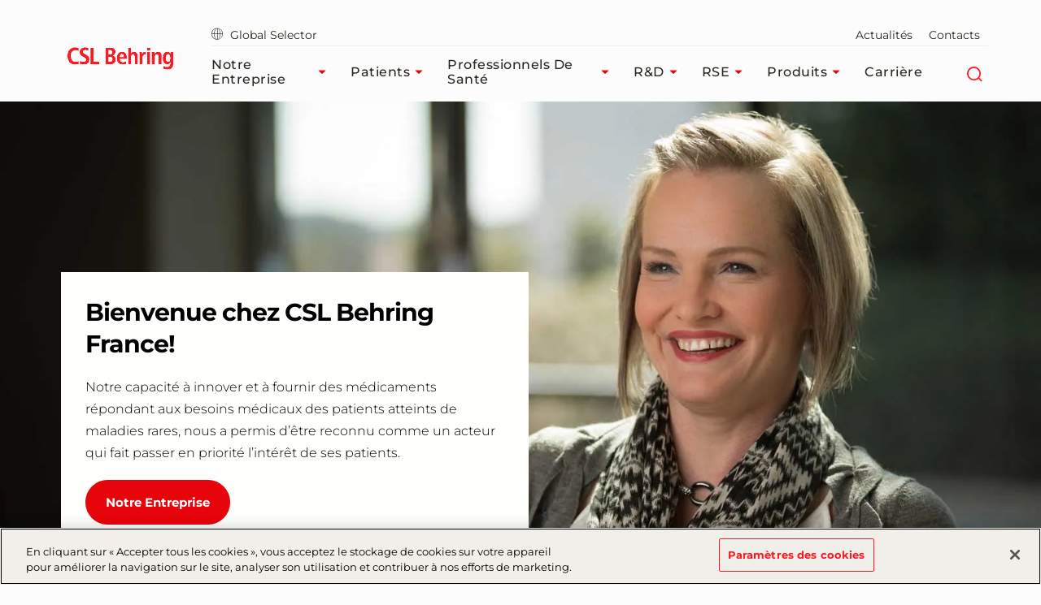

--- FILE ---
content_type: text/html; charset=utf-8
request_url: https://www.cslbehring.fr/?q=Notre+entreprise
body_size: 196600
content:



<!DOCTYPE html>
<!--[if IE 7]><html lang="fr-FR" class="no-js ie7"><![endif]-->
<!--[if IE 8]><html lang="fr-FR" class="no-js ie8"><![endif]-->
<!--[if gt IE 8]><!-->
<html lang="fr-FR" prefix="og: http://ogp.me/ns#">
<!--<![endif]-->
<head>
<!-- OneTrust Cookies Consent Notice start for cslbehring.fr -->

<script src="https://cdn.cookielaw.org/scripttemplates/otSDKStub.js" data-document-language="true" type="text/javascript" charset="UTF-8" data-domain-script="06983359-fbbd-4495-86bb-fe04034d5e83" ></script>
<script type="text/javascript">
function OptanonWrapper() { }
</script>
<!-- OneTrust Cookies Consent Notice end for cslbehring.fr -->    

<meta charset="utf-8" />
<meta name="author" content="" />
<meta name="viewport" content="width=device-width, initial-scale=1.0 user-scalable=yes" />
<meta http-equiv="X-UA-Compatible" content="IE=edge,chrome=1" />

<title>CSL Behring France, acteur majeur des biotechnologies et biothérapies</title>

<meta name="keywords" content="">
<meta name="description" content="Innovation, efficacité, intégrité : découvrez le laboratoire CSL Behring qui améliore la qualité de vie des patients depuis plus d'un siècle ">

<meta name="csl:audience" content="default">

<meta property="og:site_name" content="">
<meta property="og:title" content="CSL Behring France">
<meta property="og:type" content="website">
<meta property="og:locale" content="fr-FR">
<meta property="og:url" content="https://www.cslbehring.fr/">
<meta property="og:image" content="https://www.cslbehring.fr/-/media/cslb-france/images/paris-skyline-and-eiffel.jpg">
<meta property="og:description" content="Bienvenue chez CSL Behring France. L’innovation est dans notre ADN : découvrez notre portefeuille de produits.">

<meta name="twitter:card" content="summary" />
<meta name="twitter:site" content="" />
<meta name="twitter:title" content="CSL Behring France" />
<meta name="twitter:description" content="Bienvenue chez CSL Behring France. L’innovation est dans notre ADN : découvrez notre portefeuille de produits." />
<meta name="twitter:image" content="https://www.cslbehring.fr/-/media/cslb-france/images/paris-skyline-and-eiffel.jpg" />

<meta name="format-detection" content="telephone=no">

<link rel="canonical" href="https://www.cslbehring.fr/" />

    
        <!-- Google Tag Manager -->
        <script>
			    (function(w,d,s,l,i){w[l]=w[l]||[];w[l].push({'gtm.start':
			    new Date().getTime(),event:'gtm.js'});var f=d.getElementsByTagName(s)[0],
			    j=d.createElement(s),dl=l!='dataLayer'?'&l='+l:'';j.async=true;j.src=
			    'https://www.googletagmanager.com/gtm.js?id='+i+dl;f.parentNode.insertBefore(j,f);
			    })(window,document,'script','dataLayer','GTM-K37JG7K');
        </script>


    

    <link rel="stylesheet" href="/app/common/styles/Montserrat.css" />
    

    <link href="/bundles/css-plyr?v=jfrF_r2RSY-Sk3b9GUfKLjuo6ShVf5oWwgYWR07rCgM1" rel="stylesheet"/>

    <link href="/bundles/css-cslbehring?v=Gn0kyhy53TI9-tXslQPDJRh9GXlWkB2aaIWLYzQeGJc1" rel="stylesheet"/>

    


    


        <link rel="icon" href="/app/common/images/CSLB_favicon.ico">


    
</head>
<body class="  fr-FR website_cslbehring_france " id="root"
      data-locale="fr-FR"
      data-root-url="https://www.cslbehring.fr/"
      data-user-logged-in="false"
      data-brightcove-url="https://players.brightcove.net/5840105217001/default_default/index.min.js"
      itemscope itemtype="http://schema.org/WebPage">

    

    <noscript>
        <iframe title="google tag manager script" src="https://www.googletagmanager.com/ns.html?id=GTM-K37JG7K" height="0" width="0" style="display:none;visibility:hidden"></iframe>
    </noscript>

    <a href="#main-content-area" class="skip-to-content" tabindex="0" aria-label="Passer au contenu principal" aria-hidden="false" role="button">
	Passer au contenu principal
</a>

    
<header class="module header faceliftHeader"
        data-name="header"
        itemscope="itemscope" id="headerIdentity" sitemtype="http://schema.org/WPHeader">

    





    <div class="container menuContainer">
        <div class="col left">
            <div class="header__logo">
                <div class="logo-wedge faceliftHeaderLogo">
                    <img src="/app/common/images/2.3-logo-wedge.png" alt="">

                </div>
                <div class="logo-wedge-no-hero faceliftHeaderLogo">
                    <img src="/app/common/images/2.3-logo-wedge-no-hero.png" alt="">
                </div>
                <div class="logo faceliftHeaderLogo">
                    <a href="/" aria-label="cslbehring logo" tabindex="0">
<img src="https://www.cslbehring.fr/-/media/shared/logos/csl-behring/csl-behring-2022.png?h=225&amp;iar=0&amp;w=1080&amp;hash=05B512E8175D18D10DCAB9CEB22DE153" alt="CSL Behring" width="1080" height="225" DisableWebEdit="True" />                    </a>
                </div>
            </div>
        </div>

        <!-- nav col -->
        <div class="col right">
            <nav class="header-sub-nav" aria-label="secondary">
                <ul>
                    
                    <li>
                            <a class="cslglobalsel" href="https://www.cslbehring.fr/globalselector">
                                <i class="icon-globe"  aria-hidden="true"></i>   
                                Global Selector
                            </a>
                    </li>

                    
                    <li>

                    </li>

                    
                            <li>
                                <a href="/actualites" aria-label="Actualit&#233;s" tabindex="0"  >
                                    Actualit&#233;s 
                                </a>
                            </li>
                            <li>
                                <a href="/contacts" aria-label="Contacts" tabindex="0"  >
                                    Contacts 
                                </a>
                            </li>

                    




                </ul>
            </nav>
            <!-- Main Navigation -->
            




<!-- header nav level 0-->
<nav class="col header-nav" itemscope itemtype="http://schema.org/SiteNavigationElement" aria-label="main">
    <ul>
            <li>
                <div class="nav-link primary mainMenu" data-level="0">
                    <a href="/notre-entreprise" class="label faceliftHeader" aria-label="Notre Entreprise" tabindex="0"  >
                        Notre Entreprise

                            <i class="icon-caret-solid-sm faceliftHeader" aria-hidden="true"></i>
                    </a>

                        <div class="expanded-content secondary" data-level="0">
                            <div class="expanded-content__row faceliftExpandedRow">
                                <div class="container container-padding">
                                    <div class="col">
                                        <div class="col__inner">

                                                <div class="nav-link duplicate firstLevelMenuLink faceliftHoverNav" data-level="1">
                                                    <a href="/notre-entreprise" class="label" aria-label="Notre Entreprise" tabindex="0">Notre Entreprise<i class="faceliftHeaderIcon" aria-hidden="true"></i></a>
                                                </div>

                                            <!-- header nav level 1-->
                                                    <div class="nav-link firstLevelMenuLink faceliftHoverNav" data-level="1">
                                                        <a href="/notre-entreprise/notre-histoire" class="label" aria-label="Notre histoire" tabindex="0"  >Notre histoire<i class="faceliftHeaderIcon" aria-hidden="true"></i></a>
                                                    </div>
                                                    <div class="nav-link firstLevelMenuLink faceliftHoverNav" data-level="1">
                                                        <a href="/notre-entreprise/csl-behring-en-france" class="label" aria-label="CSL Behring en France" tabindex="0"  >CSL Behring en France<i class="faceliftHeaderIcon" aria-hidden="true"></i></a>
                                                    </div>
                                                    <div class="nav-link firstLevelMenuLink faceliftHoverNav" data-level="1">
                                                        <a href="/notre-entreprise/etre-pionnier-dans-les-maladies-rares-et-graves" class="label" aria-label="&#202;tre un pionnier dans les maladies rares et graves" tabindex="0"  >&#202;tre un pionnier dans les maladies rares et graves<i class="faceliftHeaderIcon" aria-hidden="true"></i></a>
                                                    </div>
                                                    <div class="nav-link firstLevelMenuLink faceliftHoverNav" data-level="1">
                                                        <a href="/notre-entreprise/l-engagement-de-csl-behring" class="label" aria-label="L’engagement de CSL Behring" tabindex="0"  >L’engagement de CSL Behring<i class="faceliftHeaderIcon" aria-hidden="true"></i></a>
                                                    </div>
                                                    <div class="nav-link firstLevelMenuLink faceliftHoverNav" data-level="1">
                                                        <a href="/notre-entreprise/le-plasma-au-coeur-de-notre-expertise" class="label" aria-label="Le plasma au cœur de notre expertise" tabindex="0"  >Le plasma au cœur de notre expertise<i class="faceliftHeaderIcon" aria-hidden="true"></i></a>
                                                    </div>
                                                    <div class="nav-link firstLevelMenuLink faceliftHoverNav" data-level="1">
                                                        <a href="/notre-entreprise/conformite-aux-normes" class="label" aria-label="Conformit&#233; aux normes" tabindex="0"  >Conformit&#233; aux normes<i class="faceliftHeaderIcon" aria-hidden="true"></i></a>
                                                    </div>
                                                    <div class="nav-link firstLevelMenuLink faceliftHoverNav" data-level="1">
                                                        <a href="/notre-entreprise/gouvernance" class="label" aria-label="Gouvernance CSL " tabindex="0"  >Gouvernance CSL <i class="faceliftHeaderIcon" aria-hidden="true"></i></a>
                                                    </div>
                                        </div>
                                    </div>

                                    

                                                <div class="col header-sub-menu  displayNone">
                                                    <div class="tertiary" data-level="1">
                                                        <div class="">
                                                            <div class="col">
                                                                <div class="col__inner">
                                                                        <div class="sub-menu-link duplicate" style="display:none" data-level="2">
                                                                            <a href="/notre-entreprise/le-plasma-au-coeur-de-notre-expertise" class="label" aria-label="Le plasma au cœur de notre expertise" tabindex="0">Le plasma au cœur de notre expertise<i class="faceliftHeader" aria-hidden="true"></i></a>
                                                                        </div>
                                                                                                                                            <div class="nav-link" data-level="2">
                                                                            <a href="/notre-entreprise/le-plasma-au-coeur-de-notre-expertise/l-origine-des-medicaments-derives-du-plasma" class="label"  >L’origine des m&#233;dicaments d&#233;riv&#233;s du plasma<i class="faceliftHeaderIcon" aria-hidden="true"></i></a>
                                                                        </div>
                                                                        <div class="nav-link" data-level="2">
                                                                            <a href="/notre-entreprise/le-plasma-au-coeur-de-notre-expertise/les-dons-de-plasma" class="label"  >Les dons de plasma<i class="faceliftHeaderIcon" aria-hidden="true"></i></a>
                                                                        </div>
                                                                        <div class="nav-link" data-level="2">
                                                                            <a href="/notre-entreprise/le-plasma-au-coeur-de-notre-expertise/mieux-comprendre-le-marche-mondial-du-plasma" class="label"  >Mieux comprendre l&#39;&#233;cosyst&#232;me du plasma<i class="faceliftHeaderIcon" aria-hidden="true"></i></a>
                                                                        </div>
                                                                        <div class="nav-link" data-level="2">
                                                                            <a href="/notre-entreprise/le-plasma-au-coeur-de-notre-expertise/csl-behring-acteur-majeur-des-medicaments-derives-du-plasma" class="label"  >CSL Behring, acteur majeur des m&#233;dicaments d&#233;riv&#233;s du plasma<i class="faceliftHeaderIcon" aria-hidden="true"></i></a>
                                                                        </div>
                                                                        <div class="nav-link" data-level="2">
                                                                            <a href="/notre-entreprise/le-plasma-au-coeur-de-notre-expertise/alliance-plasma" class="label"  >L&#39;Alliance Plasma<i class="faceliftHeaderIcon" aria-hidden="true"></i></a>
                                                                        </div>
                                                                </div>
                                                            </div>
                                                        </div>
                                                    </div>
                                                </div>
                                                <div class="col header-sub-menu  displayNone">
                                                    <div class="tertiary" data-level="1">
                                                        <div class="">
                                                            <div class="col">
                                                                <div class="col__inner">
                                                                        <div class="sub-menu-link duplicate" style="display:none" data-level="2">
                                                                            <a href="/notre-entreprise/conformite-aux-normes" class="label" aria-label="Conformit&#233; aux normes" tabindex="0">Conformit&#233; aux normes<i class="faceliftHeader" aria-hidden="true"></i></a>
                                                                        </div>
                                                                                                                                            <div class="nav-link" data-level="2">
                                                                            <a href="/notre-entreprise/conformite-aux-normes/la-securisation-biologique" class="label"  >La s&#233;curisation biologique<i class="faceliftHeaderIcon" aria-hidden="true"></i></a>
                                                                        </div>
                                                                        <div class="nav-link" data-level="2">
                                                                            <a href="/notre-entreprise/conformite-aux-normes/la-protection-de-vos-donnees-personnelles" class="label"  >La protection de vos donn&#233;es personnelles <i class="faceliftHeaderIcon" aria-hidden="true"></i></a>
                                                                        </div>
                                                                        <div class="nav-link" data-level="2">
                                                                            <a href="/notre-entreprise/conformite-aux-normes/l-engagement-qualite" class="label"  >L’engagement qualit&#233;<i class="faceliftHeaderIcon" aria-hidden="true"></i></a>
                                                                        </div>
                                                                        <div class="nav-link" data-level="2">
                                                                            <a href="/notre-entreprise/conformite-aux-normes/la-transparence-et-reglementation-dmos" class="label"  >La transparence des liens d&#39;int&#233;r&#234;t<i class="faceliftHeaderIcon" aria-hidden="true"></i></a>
                                                                        </div>
                                                                </div>
                                                            </div>
                                                        </div>
                                                    </div>
                                                </div>
                                                                            <div class="col featureItemOne colMenuRowOne faceliftFeatureItemOne">
                                            <div class="col__inner">
                                                <div class="header__teaser faceliftFeatureItem">
                                                    <figure data-backgroundimg="url('https://www.cslbehring.fr/-/media/cslb-france/images/visuel_csl_2024_1600x900.jpg?h=430&w=768&cropregion=0,2,1600,897&hash=1019E8E46B0076B31B402CD8B8367856')">
                                                        <a class="image-link" href="https://www.cslbehring.fr/actualites/2024/csl-behring-france-se-renouvelle"
                                                           aria-label="En savoir plus" tabindex="0">
                                                        </a>
                                                    </figure>
                                                    <p>
                                                        En 2024, à l'occasion de ses 20 ans, CSL Behring France se réinvente ! Découvrez notre nouvelle communication.
                                                    </p>

                                                    <a tabindex="0" href="https://www.cslbehring.fr/actualites/2024/csl-behring-france-se-renouvelle" class="ui-btn ui-btn--text">En savoir plus</a>
                                                </div>
                                            </div>
                                        </div>
                                                                            <div class="col featureItemTwo colMenuRowTwo faceliftFeatureItemTwo">
                                            <div class="col__inner">
                                                <div class="header__teaser faceliftFeatureItem">
                                                    <figure data-backgroundimg="url('https://www.cslbehring.fr/-/media/cslb-france/images/notre-entrprise-cslb-bern.jpg?h=430&w=768&cropregion=0,85,1600,981&hash=A58F3199FC208F7B3427BEF4F6C6A30A')">
                                                        <a class="image-link" href="https://www.cslbehring.fr/recherche-et-developpement"
                                                           aria-label="En savoir plus" tabindex="0">

                                                        </a>
                                                    </figure>
                                                    <p>
                                                        Notre mission est de découvrir, développer et fournir des thérapies innovantes efficaces qui améliorent la qualité de vie de nos patients. 
                                                    </p>

                                                    <a tabindex="0" href="https://www.cslbehring.fr/recherche-et-developpement" class="ui-btn ui-btn--text">En savoir plus</a>
                                                </div>
                                            </div>
                                        </div>
                                </div>
                            </div>
                            
                        </div>

                </div>
            </li>
            <li>
                <div class="nav-link primary mainMenu" data-level="0">
                    <a href="/patients" class="label faceliftHeader" aria-label="Patients" tabindex="0"  >
                        Patients

                            <i class="icon-caret-solid-sm faceliftHeader" aria-hidden="true"></i>
                    </a>

                        <div class="expanded-content secondary" data-level="0">
                            <div class="expanded-content__row faceliftExpandedRow">
                                <div class="container container-padding">
                                    <div class="col">
                                        <div class="col__inner">

                                                <div class="nav-link duplicate firstLevelMenuLink faceliftHoverNav" data-level="1">
                                                    <a href="/patients" class="label" aria-label="Patients" tabindex="0">Patients<i class="faceliftHeaderIcon" aria-hidden="true"></i></a>
                                                </div>

                                            <!-- header nav level 1-->
                                                    <div class="nav-link firstLevelMenuLink faceliftHoverNav" data-level="1">
                                                        <a href="/patients/votre-pathologie" class="label" aria-label="Votre pathologie" tabindex="0"  >Votre pathologie<i class="faceliftHeaderIcon" aria-hidden="true"></i></a>
                                                    </div>
                                                    <div class="nav-link firstLevelMenuLink faceliftHoverNav" data-level="1">
                                                        <a href="/patients/partenaire-des-associations-de-patients" class="label" aria-label="Partenaire des associations de patients" tabindex="0"  >Partenaire des associations de patients<i class="faceliftHeaderIcon" aria-hidden="true"></i></a>
                                                    </div>
                                        </div>
                                    </div>

                                    

                                                <div class="col header-sub-menu  displayNone">
                                                    <div class="tertiary" data-level="1">
                                                        <div class="">
                                                            <div class="col">
                                                                <div class="col__inner">
                                                                        <div class="sub-menu-link duplicate" style="display:none" data-level="2">
                                                                            <a href="/patients/votre-pathologie" class="label" aria-label="Votre pathologie" tabindex="0">Votre pathologie<i class="faceliftHeader" aria-hidden="true"></i></a>
                                                                        </div>
                                                                                                                                            <div class="nav-link" data-level="2">
                                                                            <a href="/patients/votre-pathologie/deficits-immunitaires-et-maladies-auto-immunes" class="label"  >D&#233;ficits immunitaires et maladies auto-immunes<i class="faceliftHeaderIcon" aria-hidden="true"></i></a>
                                                                        </div>
                                                                        <div class="nav-link" data-level="2">
                                                                            <a href="/patients/votre-pathologie/troubles-hereditaires-de-la-coagulation" class="label"  >Troubles h&#233;r&#233;ditaires de la coagulation<i class="faceliftHeaderIcon" aria-hidden="true"></i></a>
                                                                        </div>
                                                                        <div class="nav-link" data-level="2">
                                                                            <a href="/patients/votre-pathologie/deficit-en-alpha-1-antitrypsine" class="label"  >D&#233;ficit en alpha-1 antitrypsine<i class="faceliftHeaderIcon" aria-hidden="true"></i></a>
                                                                        </div>
                                                                        <div class="nav-link" data-level="2">
                                                                            <a href="/patients/votre-pathologie/angio-oedeme-hereditaire" class="label"  >Angio-œd&#232;me h&#233;r&#233;ditaire<i class="faceliftHeaderIcon" aria-hidden="true"></i></a>
                                                                        </div>
                                                                </div>
                                                            </div>
                                                        </div>
                                                    </div>
                                                </div>
                                                <div class="col header-sub-menu  displayNone">
                                                    <div class="tertiary" data-level="1">
                                                        <div class="">
                                                            <div class="col">
                                                                <div class="col__inner">
                                                                        <div class="sub-menu-link duplicate" style="display:none" data-level="2">
                                                                            <a href="/patients/partenaire-des-associations-de-patients" class="label" aria-label="Partenaire des associations de patients" tabindex="0">Partenaire des associations de patients<i class="faceliftHeader" aria-hidden="true"></i></a>
                                                                        </div>
                                                                                                                                            <div class="nav-link" data-level="2">
                                                                            <a href="/patients/partenaire-des-associations-de-patients/en-immunologie" class="label"  >en immunologie<i class="faceliftHeaderIcon" aria-hidden="true"></i></a>
                                                                        </div>
                                                                        <div class="nav-link" data-level="2">
                                                                            <a href="/patients/partenaire-des-associations-de-patients/en-coagulation" class="label"  >en coagulation<i class="faceliftHeaderIcon" aria-hidden="true"></i></a>
                                                                        </div>
                                                                        <div class="nav-link" data-level="2">
                                                                            <a href="/patients/partenaire-des-associations-de-patients/en-deficit-en-alpha-1-antitrypsine" class="label"  >Dans le d&#233;ficit en Alpha-1 antitrypsine<i class="faceliftHeaderIcon" aria-hidden="true"></i></a>
                                                                        </div>
                                                                        <div class="nav-link" data-level="2">
                                                                            <a href="/patients/partenaire-des-associations-de-patients/pour-l-angio-oedeme-hereditaire" class="label"  >pour l’angio-œd&#232;me h&#233;r&#233;ditaire<i class="faceliftHeaderIcon" aria-hidden="true"></i></a>
                                                                        </div>
                                                                </div>
                                                            </div>
                                                        </div>
                                                    </div>
                                                </div>
                                                                            <div class="col featureItemOne colMenuRowOne faceliftFeatureItemOne">
                                            <div class="col__inner">
                                                <div class="header__teaser faceliftFeatureItem">
                                                    <figure data-backgroundimg="url('https://www.cslbehring.fr/-/media/cslb-france/images/financement-recherche.jpg?h=430&w=768&cropregion=0,85,1600,981&hash=43E66E8F3754C20F60AF591B2DC7B7CB')">
                                                        <a class="image-link" href="https://www.cslbehring.fr/patients/partenaire-des-associations-de-patients"
                                                           aria-label="En savoir plus" tabindex="0">
                                                        </a>
                                                    </figure>
                                                    <p>
                                                        Nous participons au financement de la recherche médicale et travaillons main dans la main avec les institutions nationales afin de nous assurer que les patients ont accès aux soins.
                                                    </p>

                                                    <a tabindex="0" href="https://www.cslbehring.fr/patients/partenaire-des-associations-de-patients" class="ui-btn ui-btn--text">En savoir plus</a>
                                                </div>
                                            </div>
                                        </div>
                                                                            <div class="col featureItemTwo colMenuRowTwo faceliftFeatureItemTwo">
                                            <div class="col__inner">
                                                <div class="header__teaser faceliftFeatureItem">
                                                    <figure data-backgroundimg="url('https://www.cslbehring.fr/-/media/cslb-france/images/ben-davies-and-his-mother-traci-walking.jpg?h=430&w=768&cropregion=0,85,1600,981&hash=A53317584B9CA7D57227EC7C86842D94')">
                                                        <a class="image-link" href="https://www.cslbehring.fr/produits/liste-des-produits"
                                                           aria-label="En savoir plus" tabindex="0">

                                                        </a>
                                                    </figure>
                                                    <p>
                                                        Nous faisons tout notre possible pour nous assurer que rien ne vous empêche d’accéder aux médicaments dont vous avez besoin.
                                                    </p>

                                                    <a tabindex="0" href="https://www.cslbehring.fr/produits/liste-des-produits" class="ui-btn ui-btn--text">En savoir plus</a>
                                                </div>
                                            </div>
                                        </div>
                                </div>
                            </div>
                            
                        </div>

                </div>
            </li>
            <li>
                <div class="nav-link primary mainMenu" data-level="0">
                    <a href="/professionnels-de-sante" class="label faceliftHeader" aria-label="Professionnels de sant&#233;" tabindex="0"  >
                        Professionnels de sant&#233;

                            <i class="icon-caret-solid-sm faceliftHeader" aria-hidden="true"></i>
                    </a>

                        <div class="expanded-content secondary" data-level="0">
                            <div class="expanded-content__row faceliftExpandedRow">
                                <div class="container container-padding">
                                    <div class="col">
                                        <div class="col__inner">

                                                <div class="nav-link duplicate firstLevelMenuLink faceliftHoverNav" data-level="1">
                                                    <a href="/professionnels-de-sante" class="label" aria-label="Professionnels de sant&#233;" tabindex="0">Professionnels de sant&#233;<i class="faceliftHeaderIcon" aria-hidden="true"></i></a>
                                                </div>

                                            <!-- header nav level 1-->
                                                    <div class="nav-link firstLevelMenuLink faceliftHoverNav" data-level="1">
                                                        <a href="/professionnels-de-sante/des-services-dedies-aux-professionnels-de-sante" class="label" aria-label="Au service des professionnels de sant&#233;" tabindex="0"  >Au service des professionnels de sant&#233;<i class="faceliftHeaderIcon" aria-hidden="true"></i></a>
                                                    </div>
                                                    <div class="nav-link firstLevelMenuLink faceliftHoverNav" data-level="1">
                                                        <a href="/professionnels-de-sante/partenaire-des-societes-savantes" class="label" aria-label="Partenaire des soci&#233;t&#233;s savantes" tabindex="0"  >Partenaire des soci&#233;t&#233;s savantes<i class="faceliftHeaderIcon" aria-hidden="true"></i></a>
                                                    </div>
                                                    <div class="nav-link firstLevelMenuLink faceliftHoverNav" data-level="1">
                                                        <a href="/professionnels-de-sante/gerons-ensemble-vos-commandes" class="label" aria-label="G&#233;rons ensemble vos commandes" tabindex="0"  >G&#233;rons ensemble vos commandes<i class="faceliftHeaderIcon" aria-hidden="true"></i></a>
                                                    </div>
                                                    <div class="nav-link firstLevelMenuLink faceliftHoverNav" data-level="1">
                                                        <a href="/professionnels-de-sante/le-fonds-de-dotation-csl-behring-pour-la-recherche" class="label" aria-label="Le Fonds de dotation CSL Behring Pour La Recherche" tabindex="0"  >Le Fonds de dotation CSL Behring Pour La Recherche<i class="faceliftHeaderIcon" aria-hidden="true"></i></a>
                                                    </div>
                                                    <div class="nav-link firstLevelMenuLink faceliftHoverNav" data-level="1">
                                                        <a href="/professionnels-de-sante/reunions-regionales-sur-lacces-au-marche" class="label" aria-label="R&#233;unions r&#233;gionales sur l’acc&#232;s au march&#233;" tabindex="0"  >R&#233;unions r&#233;gionales sur l’acc&#232;s au march&#233;<i class="faceliftHeaderIcon" aria-hidden="true"></i></a>
                                                    </div>
                                        </div>
                                    </div>

                                    

                                                                            <div class="col featureItemOne colMenuRowOne faceliftFeatureItemOne">
                                            <div class="col__inner">
                                                <div class="header__teaser faceliftFeatureItem">
                                                    <figure data-backgroundimg="url('https://www.cslbehring.fr/-/media/cslb-france/images/pdsfonds-de-dotation-laurats.jpg?h=430&w=768&cropregion=0,85,1600,981&hash=EADA51592B94469D99AE9F05C08084E3')">
                                                        <a class="image-link" href="https://www.cslbehring.fr/professionnels-de-sante/le-fonds-de-dotation-csl-behring-pour-la-recherche"
                                                           aria-label="En savoir plus" tabindex="0">
                                                        </a>
                                                    </figure>
                                                    <p>
                                                        Le Fonds de Dotation CSL Behring pour la recherche promeut les initiatives d’intérêt général visant la recherche médicale.
                                                    </p>

                                                    <a tabindex="0" href="https://www.cslbehring.fr/professionnels-de-sante/le-fonds-de-dotation-csl-behring-pour-la-recherche" class="ui-btn ui-btn--text">En savoir plus</a>
                                                </div>
                                            </div>
                                        </div>
                                                                            <div class="col featureItemTwo colMenuRowTwo faceliftFeatureItemTwo">
                                            <div class="col__inner">
                                                <div class="header__teaser faceliftFeatureItem">
                                                    <figure data-backgroundimg="url('https://www.cslbehring.fr/-/media/cslb-france/images/pds-hemophilink.jpg?h=430&w=768&cropregion=0,0,768,430&hash=5FDA60D61AD250C6FF6FCC029C54C4B5')">
                                                        <a class="image-link" href="https://www.cslbehring.fr/professionnels-de-sante/des-services-dedies-aux-professionnels-de-sante"
                                                           aria-label="En savoir plus" tabindex="0">

                                                        </a>
                                                    </figure>
                                                    <p>
                                                        Hemophilink est une plateforme web dédiée à l’accompagnement des patients et des professionnels de santé concernés par l’hémophilie.
                                                    </p>

                                                    <a tabindex="0" href="https://www.cslbehring.fr/professionnels-de-sante/des-services-dedies-aux-professionnels-de-sante" class="ui-btn ui-btn--text">En savoir plus</a>
                                                </div>
                                            </div>
                                        </div>
                                </div>
                            </div>
                            
                        </div>

                </div>
            </li>
            <li>
                <div class="nav-link primary mainMenu" data-level="0">
                    <a href="/recherche-et-developpement" class="label faceliftHeader" aria-label="R&amp;D" tabindex="0"  >
                        R&amp;D

                            <i class="icon-caret-solid-sm faceliftHeader" aria-hidden="true"></i>
                    </a>

                        <div class="expanded-content secondary" data-level="0">
                            <div class="expanded-content__row faceliftExpandedRow">
                                <div class="container container-padding">
                                    <div class="col">
                                        <div class="col__inner">

                                                <div class="nav-link duplicate firstLevelMenuLink faceliftHoverNav" data-level="1">
                                                    <a href="/recherche-et-developpement" class="label" aria-label="R&amp;D" tabindex="0">R&amp;D<i class="faceliftHeaderIcon" aria-hidden="true"></i></a>
                                                </div>

                                            <!-- header nav level 1-->
                                                    <div class="nav-link firstLevelMenuLink faceliftHoverNav" data-level="1">
                                                        <a href="/recherche-et-developpement/etudes-post-commercialisation" class="label" aria-label="Etudes en situation de vie r&#233;elle" tabindex="0"  >Etudes en situation de vie r&#233;elle<i class="faceliftHeaderIcon" aria-hidden="true"></i></a>
                                                    </div>
                                                    <div class="nav-link firstLevelMenuLink faceliftHoverNav" data-level="1">
                                                        <a href="https://www.csl.com/research-and-development/product-pipeline" class="label" aria-label="Produits en d&#233;veloppement" tabindex="0" data-confirm='Vous êtes sur le point de quitter le site CSL Behring France. Vous allez être (re)dirigé vers un site Internet externe. Pour plus d’information au sujet des liens hypertexte, vous pouvez consulter les conditions générales d’utilisation. CSL Behring France ne peut pas être tenu responsable de la gestion et du contenu publié sur ces sites Internet externes. Si vous souhaitez poursuivre votre navigation sur ce site externe, cliquez sur OK, sinon cliquez sur Annuler pour revenir à la page précédente.' >Produits en d&#233;veloppement<i class="faceliftHeaderIcon" aria-hidden="true"></i></a>
                                                    </div>
                                                    <div class="nav-link firstLevelMenuLink faceliftHoverNav" data-level="1">
                                                        <a href="https://www.csl.com/research-and-development/r-and-d-capabilities" class="label" aria-label="Expertise en R&amp;D" tabindex="0" data-confirm='Vous êtes sur le point de quitter le site CSL Behring France. Vous allez être (re)dirigé vers un site Internet externe. Pour plus d’information au sujet des liens hypertexte, vous pouvez consulter les conditions générales d’utilisation. CSL Behring France ne peut pas être tenu responsable de la gestion et du contenu publié sur ces sites Internet externes. Si vous souhaitez poursuivre votre navigation sur ce site externe, cliquez sur OK, sinon cliquez sur Annuler pour revenir à la page précédente.' >Expertise en R&amp;D<i class="faceliftHeaderIcon" aria-hidden="true"></i></a>
                                                    </div>
                                                    <div class="nav-link firstLevelMenuLink faceliftHoverNav" data-level="1">
                                                        <a href="https://www.csl.com/research-and-development/clinical-studies" class="label" aria-label="Les essais cliniques chez CSL Behring" tabindex="0" data-confirm='Vous êtes sur le point de quitter le site CSL Behring France. Vous allez être (re)dirigé vers un site Internet externe. Pour plus d’information au sujet des liens hypertexte, vous pouvez consulter les conditions générales d’utilisation. CSL Behring France ne peut pas être tenu responsable de la gestion et du contenu publié sur ces sites Internet externes. Si vous souhaitez poursuivre votre navigation sur ce site externe, cliquez sur OK, sinon cliquez sur Annuler pour revenir à la page précédente.' >Les essais cliniques chez CSL Behring<i class="faceliftHeaderIcon" aria-hidden="true"></i></a>
                                                    </div>
                                                    <div class="nav-link firstLevelMenuLink faceliftHoverNav" data-level="1">
                                                        <a href="/recherche-et-developpement/cadre-de-prescription-compassionnelle" class="label" aria-label="Cadre de Prescription Compassionnelle" tabindex="0"  >Cadre de Prescription Compassionnelle<i class="faceliftHeaderIcon" aria-hidden="true"></i></a>
                                                    </div>
                                        </div>
                                    </div>

                                    

                                                <div class="col header-sub-menu  displayNone">
                                                    <div class="tertiary" data-level="1">
                                                        <div class="">
                                                            <div class="col">
                                                                <div class="col__inner">
                                                                        <div class="sub-menu-link duplicate" style="display:none" data-level="2">
                                                                            <a href="https://www.csl.com/research-and-development/clinical-studies" class="label" aria-label="Les essais cliniques chez CSL Behring" tabindex="0">Les essais cliniques chez CSL Behring<i class="faceliftHeader" aria-hidden="true"></i></a>
                                                                        </div>
                                                                                                                                            <div class="nav-link" data-level="2">
                                                                            <a href="https://www.csl.com/research-and-development/clinical-studies/research-practices" class="label" data-confirm='Vous êtes sur le point de quitter le site CSL Behring France. Vous allez être (re)dirigé vers un site Internet externe. Pour plus d’information au sujet des liens hypertexte, vous pouvez consulter les conditions générales d’utilisation. CSL Behring France ne peut pas être tenu responsable de la gestion et du contenu publié sur ces sites Internet externes. Si vous souhaitez poursuivre votre navigation sur ce site externe, cliquez sur OK, sinon cliquez sur Annuler pour revenir à la page précédente.' >Pratiques en matiere de recherche<i class="faceliftHeaderIcon" aria-hidden="true"></i></a>
                                                                        </div>
                                                                        <div class="nav-link" data-level="2">
                                                                            <a href="https://www.csl.com/research-and-development/clinical-studies/how-to-participate" class="label" data-confirm='Vous êtes sur le point de quitter le site CSL Behring France. Vous allez être (re)dirigé vers un site Internet externe. Pour plus d’information au sujet des liens hypertexte, vous pouvez consulter les conditions générales d’utilisation. CSL Behring France ne peut pas être tenu responsable de la gestion et du contenu publié sur ces sites Internet externes. Si vous souhaitez poursuivre votre navigation sur ce site externe, cliquez sur OK, sinon cliquez sur Annuler pour revenir à la page précédente.' >Qu’est-ce qu’un essai clinique ?<i class="faceliftHeaderIcon" aria-hidden="true"></i></a>
                                                                        </div>
                                                                </div>
                                                            </div>
                                                        </div>
                                                    </div>
                                                </div>
                                                                            <div class="col featureItemOne colMenuRowOne faceliftFeatureItemOne">
                                            <div class="col__inner">
                                                <div class="header__teaser faceliftFeatureItem">
                                                    <figure data-backgroundimg="url('https://www.cslbehring.fr/-/media/cslb-france/images/rd-portfolio-innovant.jpg?h=430&w=768&cropregion=0,85,1600,981&hash=A4C6AE25D0AEBBCCAAB90FA1C962D804')">
                                                        <a class="image-link" href="https://www.cslbehring.fr/produits/liste-des-produits"
                                                           aria-label="En savoir plus" tabindex="0">
                                                        </a>
                                                    </figure>
                                                    <p>
                                                        Notre portfolio de produits est centré sur l’innovation, à la fois dans les traitements que nous proposons et nos moyens de production.
                                                    </p>

                                                    <a tabindex="0" href="https://www.cslbehring.fr/produits/liste-des-produits#En savoir plus" class="ui-btn ui-btn--text">En savoir plus</a>
                                                </div>
                                            </div>
                                        </div>
                                                                            <div class="col featureItemTwo colMenuRowTwo faceliftFeatureItemTwo">
                                            <div class="col__inner">
                                                <div class="header__teaser faceliftFeatureItem">
                                                    <figure data-backgroundimg="url('https://www.cslbehring.fr/-/media/cslb-france/images/rdaire-therapeutique.jpg?h=430&w=768&cropregion=0,103,1600,1000&hash=C7C2C4C2FB42E6E42A174171F5971B07')">
                                                        <a class="image-link" href="https://www.cslbehring.fr/patients/votre-pathologie/deficit-en-alpha-1-antitrypsine"
                                                           aria-label="En savoir plus" tabindex="0">

                                                        </a>
                                                    </figure>
                                                    <p>
                                                        Si vous êtes atteint(e) de déficit en alpha-1 antitrypsine, votre corps est incapable de produire cette protéine chargée de protéger les poumons.
                                                    </p>

                                                    <a tabindex="0" href="https://www.cslbehring.fr/patients/votre-pathologie/deficit-en-alpha-1-antitrypsine" class="ui-btn ui-btn--text">En savoir plus</a>
                                                </div>
                                            </div>
                                        </div>
                                </div>
                            </div>
                            
                        </div>

                </div>
            </li>
            <li>
                <div class="nav-link primary mainMenu" data-level="0">
                    <a href="/rse" class="label faceliftHeader" aria-label="RSE" tabindex="0"  >
                        RSE

                            <i class="icon-caret-solid-sm faceliftHeader" aria-hidden="true"></i>
                    </a>

                        <div class="expanded-content secondary" data-level="0">
                            <div class="expanded-content__row faceliftExpandedRow">
                                <div class="container container-padding">
                                    <div class="col">
                                        <div class="col__inner">

                                                <div class="nav-link duplicate firstLevelMenuLink faceliftHoverNav" data-level="1">
                                                    <a href="/rse" class="label" aria-label="RSE" tabindex="0">RSE<i class="faceliftHeaderIcon" aria-hidden="true"></i></a>
                                                </div>

                                            <!-- header nav level 1-->
                                                    <div class="nav-link firstLevelMenuLink faceliftHoverNav" data-level="1">
                                                        <a href="/rse/un-environnement-plus-sain" class="label" aria-label="Un environnement plus sain" tabindex="0"  >Un environnement plus sain<i class="faceliftHeaderIcon" aria-hidden="true"></i></a>
                                                    </div>
                                                    <div class="nav-link firstLevelMenuLink faceliftHoverNav" data-level="1">
                                                        <a href="/rse/des-communautes-plus-saines" class="label" aria-label="Des populations en meilleure sant&#233;" tabindex="0"  >Des populations en meilleure sant&#233;<i class="faceliftHeaderIcon" aria-hidden="true"></i></a>
                                                    </div>
                                                    <div class="nav-link firstLevelMenuLink faceliftHoverNav" data-level="1">
                                                        <a href="/rse/futurs-prometteurs" class="label" aria-label="Futurs Prometteurs" tabindex="0"  >Futurs Prometteurs<i class="faceliftHeaderIcon" aria-hidden="true"></i></a>
                                                    </div>
                                                    <div class="nav-link firstLevelMenuLink faceliftHoverNav" data-level="1">
                                                        <a href="/rse/gouvernance" class="label" aria-label="Gouvernance" tabindex="0"  >Gouvernance<i class="faceliftHeaderIcon" aria-hidden="true"></i></a>
                                                    </div>
                                                    <div class="nav-link firstLevelMenuLink faceliftHoverNav" data-level="1">
                                                        <a href="/rse/centre-de-donnees-et-de-rapports" class="label" aria-label="Centre de Donn&#233;es et Rapports Annuels" tabindex="0"  >Centre de Donn&#233;es et Rapports Annuels<i class="faceliftHeaderIcon" aria-hidden="true"></i></a>
                                                    </div>
                                        </div>
                                    </div>

                                    

                                                <div class="col header-sub-menu  displayNone">
                                                    <div class="tertiary" data-level="1">
                                                        <div class="">
                                                            <div class="col">
                                                                <div class="col__inner">
                                                                        <div class="sub-menu-link duplicate" style="display:none" data-level="2">
                                                                            <a href="/rse/un-environnement-plus-sain" class="label" aria-label="Un environnement plus sain" tabindex="0">Un environnement plus sain<i class="faceliftHeader" aria-hidden="true"></i></a>
                                                                        </div>
                                                                                                                                            <div class="nav-link" data-level="2">
                                                                            <a href="/rse/un-environnement-plus-sain/resilience-climatique" class="label"  >R&#233;silience climatique<i class="faceliftHeaderIcon" aria-hidden="true"></i></a>
                                                                        </div>
                                                                        <div class="nav-link" data-level="2">
                                                                            <a href="/rse/un-environnement-plus-sain/energie" class="label"  >&#201;nergie<i class="faceliftHeaderIcon" aria-hidden="true"></i></a>
                                                                        </div>
                                                                        <div class="nav-link" data-level="2">
                                                                            <a href="/rse/un-environnement-plus-sain/eau-et-dechets" class="label"  >Eau et d&#233;chets<i class="faceliftHeaderIcon" aria-hidden="true"></i></a>
                                                                        </div>
                                                                </div>
                                                            </div>
                                                        </div>
                                                    </div>
                                                </div>
                                                <div class="col header-sub-menu  displayNone">
                                                    <div class="tertiary" data-level="1">
                                                        <div class="">
                                                            <div class="col">
                                                                <div class="col__inner">
                                                                        <div class="sub-menu-link duplicate" style="display:none" data-level="2">
                                                                            <a href="/rse/des-communautes-plus-saines" class="label" aria-label="Des populations en meilleure sant&#233;" tabindex="0">Des populations en meilleure sant&#233;<i class="faceliftHeader" aria-hidden="true"></i></a>
                                                                        </div>
                                                                                                                                            <div class="nav-link" data-level="2">
                                                                            <a href="/rse/des-communautes-plus-saines/securite-et-qualite-des-produits" class="label"  >S&#233;curit&#233; et qualit&#233; des produits<i class="faceliftHeaderIcon" aria-hidden="true"></i></a>
                                                                        </div>
                                                                        <div class="nav-link" data-level="2">
                                                                            <a href="/rse/des-communautes-plus-saines/innovation-et-r-and-d" class="label"  >Innovation et R&amp;D<i class="faceliftHeaderIcon" aria-hidden="true"></i></a>
                                                                        </div>
                                                                        <div class="nav-link" data-level="2">
                                                                            <a href="/rse/des-communautes-plus-saines/acces-et-accessibilite-financiere" class="label"  >Acc&#232;s et accessibilit&#233; financi&#232;re<i class="faceliftHeaderIcon" aria-hidden="true"></i></a>
                                                                        </div>
                                                                        <div class="nav-link" data-level="2">
                                                                            <a href="/rse/des-communautes-plus-saines/chaine-logistique-responsable-et-resiliente" class="label"  >Cha&#238;ne d&#39;approvisionnement responsable et r&#233;siliente<i class="faceliftHeaderIcon" aria-hidden="true"></i></a>
                                                                        </div>
                                                                        <div class="nav-link" data-level="2">
                                                                            <a href="/rse/des-communautes-plus-saines/experience-donneur" class="label"  >Exp&#233;rience donneur<i class="faceliftHeaderIcon" aria-hidden="true"></i></a>
                                                                        </div>
                                                                        <div class="nav-link" data-level="2">
                                                                            <a href="/rse/des-communautes-plus-saines/l-experience-patient" class="label"  >Exp&#233;rience patient<i class="faceliftHeaderIcon" aria-hidden="true"></i></a>
                                                                        </div>
                                                                </div>
                                                            </div>
                                                        </div>
                                                    </div>
                                                </div>
                                                <div class="col header-sub-menu  displayNone">
                                                    <div class="tertiary" data-level="1">
                                                        <div class="">
                                                            <div class="col">
                                                                <div class="col__inner">
                                                                        <div class="sub-menu-link duplicate" style="display:none" data-level="2">
                                                                            <a href="/rse/futurs-prometteurs" class="label" aria-label="Futurs Prometteurs" tabindex="0">Futurs Prometteurs<i class="faceliftHeader" aria-hidden="true"></i></a>
                                                                        </div>
                                                                                                                                            <div class="nav-link" data-level="2">
                                                                            <a href="/rse/futurs-prometteurs/talents-et-culture" class="label"  >Talents et Culture<i class="faceliftHeaderIcon" aria-hidden="true"></i></a>
                                                                        </div>
                                                                        <div class="nav-link" data-level="2">
                                                                            <a href="/rse/futurs-prometteurs/sante-securite-bien-etre" class="label"  >Sant&#233;, S&#233;curit&#233; &amp; Bien-&#234;tre<i class="faceliftHeaderIcon" aria-hidden="true"></i></a>
                                                                        </div>
                                                                        <div class="nav-link" data-level="2">
                                                                            <a href="/rse/futurs-prometteurs/inclusion-et-sentiment-d-appartenance" class="label"  >Inclusion et Sentiment d’appartenance<i class="faceliftHeaderIcon" aria-hidden="true"></i></a>
                                                                        </div>
                                                                </div>
                                                            </div>
                                                        </div>
                                                    </div>
                                                </div>
                                                <div class="col header-sub-menu  displayNone">
                                                    <div class="tertiary" data-level="1">
                                                        <div class="">
                                                            <div class="col">
                                                                <div class="col__inner">
                                                                        <div class="sub-menu-link duplicate" style="display:none" data-level="2">
                                                                            <a href="/rse/gouvernance" class="label" aria-label="Gouvernance" tabindex="0">Gouvernance<i class="faceliftHeader" aria-hidden="true"></i></a>
                                                                        </div>
                                                                                                                                            <div class="nav-link" data-level="2">
                                                                            <a href="/rse/gouvernance/ethique-et-transparence" class="label"  >Ethique et Transparence<i class="faceliftHeaderIcon" aria-hidden="true"></i></a>
                                                                        </div>
                                                                        <div class="nav-link" data-level="2">
                                                                            <a href="/rse/gouvernance/protection-des-donnees-et-vie-privee" class="label"  >Protection des donn&#233;es et Vie priv&#233;e<i class="faceliftHeaderIcon" aria-hidden="true"></i></a>
                                                                        </div>
                                                                        <div class="nav-link" data-level="2">
                                                                            <a href="/rse/gouvernance/engagement-des-parties-prenantes-et-enjeux-majeurs" class="label"  >Engagement des parties prenantes et Enjeux majeurs<i class="faceliftHeaderIcon" aria-hidden="true"></i></a>
                                                                        </div>
                                                                </div>
                                                            </div>
                                                        </div>
                                                    </div>
                                                </div>
                                                                            <div class="col featureItemOne colMenuRowOne faceliftFeatureItemOne">
                                            <div class="col__inner">
                                                <div class="header__teaser faceliftFeatureItem">
                                                    <figure data-backgroundimg="url('https://www.cslbehring.fr/-/media/cslb-france/images/rse/csl---environment-hero-1600x900.png?h=430&w=768&cropregion=0,2,1600,897&hash=E6D5B2D4EE7D89BC3BEEA856A7FFD998')">
                                                        <a class="image-link" href="https://www.cslbehring.fr/rse/un-environnement-plus-sain/energie"
                                                           aria-label="En savoir plus sur nos objectifs" tabindex="0">
                                                        </a>
                                                    </figure>
                                                    <p>
                                                        Dans le cadre de notre stratégie globale de développement durable visant à construire un avenir plus durable, CSL s'engage à réduire de 42% ses émissions absolues de gaz à effet de serre de Scope 1 et 2 d'ici l'exercice 2030.
                                                    </p>

                                                    <a tabindex="0" title="En savoir plus sur nos objectifs" href="https://www.cslbehring.fr/rse/un-environnement-plus-sain/energie" class="ui-btn ui-btn--text">En savoir plus sur nos objectifs</a>
                                                </div>
                                            </div>
                                        </div>
                                                                            <div class="col featureItemTwo colMenuRowTwo faceliftFeatureItemTwo">
                                            <div class="col__inner">
                                                <div class="header__teaser faceliftFeatureItem">
                                                    <figure data-backgroundimg="url('https://www.cslbehring.fr/-/media/cslb-france/images/rse/children-riding-bicycles.jpg?h=430&w=768&cropregion=0,85,1600,981&hash=1E0609468254933B241CC18A0EF7B719')">
                                                        <a class="image-link" href="https://www.cslbehring.fr/rse/des-communautes-plus-saines"
                                                           aria-label="Soutenir nos communautés" tabindex="0">

                                                        </a>
                                                    </figure>
                                                    <p>
                                                        En complément de notre stratégie de développement durable, l'Engagement sociétal de CSL contribue à mettre en œuvre nos Valeurs et à soutenir l’exécution de notre stratégie à l’horizon 2030.
                                                    </p>

                                                    <a tabindex="0" title="Soutenir nos communautés" href="https://www.cslbehring.fr/rse/des-communautes-plus-saines" class="ui-btn ui-btn--text">Soutenir nos communautés</a>
                                                </div>
                                            </div>
                                        </div>
                                </div>
                            </div>
                            
                        </div>

                </div>
            </li>
            <li>
                <div class="nav-link primary mainMenu" data-level="0">
                    <a href="/produits" class="label faceliftHeader" aria-label="Produits" tabindex="0"  >
                        Produits

                            <i class="icon-caret-solid-sm faceliftHeader" aria-hidden="true"></i>
                    </a>

                        <div class="expanded-content secondary" data-level="0">
                            <div class="expanded-content__row faceliftExpandedRow">
                                <div class="container container-padding">
                                    <div class="col">
                                        <div class="col__inner">

                                                <div class="nav-link duplicate firstLevelMenuLink faceliftHoverNav" data-level="1">
                                                    <a href="/produits" class="label" aria-label="Produits" tabindex="0">Produits<i class="faceliftHeaderIcon" aria-hidden="true"></i></a>
                                                </div>

                                            <!-- header nav level 1-->
                                                    <div class="nav-link firstLevelMenuLink faceliftHoverNav" data-level="1">
                                                        <a href="/produits/liste-des-produits" class="label" aria-label="Liste des produits" tabindex="0"  >Liste des produits<i class="faceliftHeaderIcon" aria-hidden="true"></i></a>
                                                    </div>
                                                    <div class="nav-link firstLevelMenuLink faceliftHoverNav" data-level="1">
                                                        <a href="/produits/securite-et-fabrication" class="label" aria-label="S&#233;curit&#233; et fabrication" tabindex="0"  >S&#233;curit&#233; et fabrication<i class="faceliftHeaderIcon" aria-hidden="true"></i></a>
                                                    </div>
                                        </div>
                                    </div>

                                    

                                                                            <div class="col featureItemOne colMenuRowOne faceliftFeatureItemOne">
                                            <div class="col__inner">
                                                <div class="header__teaser faceliftFeatureItem">
                                                    <figure data-backgroundimg="url('https://www.cslbehring.fr/-/media/cslb-france/images/pdts-nous-travaillons.jpg?h=430&w=768&cropregion=0,85,1600,981&hash=A49AAE2E18062C201A71501F36500488')">
                                                        <a class="image-link" href="https://www.cslbehring.fr/produits/securite-et-fabrication"
                                                           aria-label="En savoir plus" tabindex="0">
                                                        </a>
                                                    </figure>
                                                    <p>
                                                        Chez CSL Behring, nous travaillons tous les jours comme si la vie de quelqu’un en dépendait.
                                                    </p>

                                                    <a tabindex="0" href="https://www.cslbehring.fr/produits/securite-et-fabrication" class="ui-btn ui-btn--text">En savoir plus</a>
                                                </div>
                                            </div>
                                        </div>
                                                                            <div class="col featureItemTwo colMenuRowTwo faceliftFeatureItemTwo">
                                            <div class="col__inner">
                                                <div class="header__teaser faceliftFeatureItem">
                                                    <figure data-backgroundimg="url('https://www.cslbehring.fr/-/media/cslb-france/images/pdts-locaux-csl-2016-bern.jpg?h=430&w=768&cropregion=0,151,1600,1047&hash=1A5B6A6B1BC46ADD700152613CAA290C')">
                                                        <a class="image-link" href="https://www.cslbehring.fr/produits/liste-des-produits"
                                                           aria-label="En savoir plus" tabindex="0">

                                                        </a>
                                                    </figure>
                                                    <p>
                                                        Les biothérapies de CSL Behring sont produites dans les règles de l’art, dans des locaux sous haute surveillance.
                                                    </p>

                                                    <a tabindex="0" href="https://www.cslbehring.fr/produits/liste-des-produits" class="ui-btn ui-btn--text">En savoir plus</a>
                                                </div>
                                            </div>
                                        </div>
                                </div>
                            </div>
                            
                        </div>

                </div>
            </li>
            <li>
                <div class="nav-link primary mainMenu" data-level="0">
                    <a href="/carriere" class="label faceliftHeader" aria-label="Carri&#232;re" tabindex="0"  >
                        Carri&#232;re

                    </a>


                </div>
            </li>

        
        <li class="header-nav__navicon">
            <button data-type="hamburger" class="ui-icon-btn" id="header-hamburger-btn" role="navigation" aria-label="Main" tabindex="0">
                <i class="icon-hamburger" aria-hidden="true"></i>
            </button>
        </li>
        <li class="header-nav__navicon navicon-search">
            <button data-type="search" class="ui-icon-btn" id="header-search-btn" aria-label="Rechercher" tabindex="0">
                <i class="icon-magnifier" aria-hidden="true"></i>
            </button>
        </li>
    </ul>

    <span class="color-bar off"></span>
</nav>
        </div>
    </div>

    <!--mobile nav(sidebar)-->
    



<nav class="module sidebar facelift" data-name="sidebar" aria-label="main">
    <div class="sidebar__row top sidebarTopRowCls">
        <div class="col"></div>
        <div class="col">
            <a aria-hidden="true" tabindex="-1" href="#" class="ui-btn" id="sidebar-current">
                <span>Accueil</span>
            </a>
        </div>

        <div class="col">
            <button aria-hidden="true" tabindex="-1" href="#" class="ui-btn" id="sidebar-close-btn" type="button"><i class="icon-close"></i></button>
            <button aria-hidden="true" tabindex="-1" href="#" class="ui-btn" id="sidebar-back-btn" type="button"><i class="icon-caret-outline"></i><span>Back</span></button>
        </div>
    </div>

    <div class="sidebarFaceliftSearch">
        


<div class="module inline-search" data-name="inline-search">
    <div class="container">
        <div class="inline-search__row">
            <form method="GET" action="/search" role="search" aria-label="inline search">  
                <label class="search-control-label">Recherche</label>

                <div class="ui-component ui-input search large" data-type="text" data-name="ui-input">
                    <button data-role="search" tabIndex="0" aria-label="search" type="button"></button>
                    <input type="text" name="q" value="" placeholder="Que cherchez-vous ?" aria-label="Que cherchez-vous ?" autocomplete="off" />
                    <button data-role="submit" tabIndex="0" aria-label="submit" type="submit"></button>
                </div>

            <input type="hidden" name="as_sfid" value="AAAAAAVPAkt0sq9kS-D3vNuDSptY-r17l_IOOk7cQ7ztPuhngGx3gZ3mcy8fjZTYXwYDCK2AgbQHGE2IFYG9JHhhZTLkb7IUsmOAYuTpoDPAXlNQ1ySPcVr7GtMAgOly8VWy3uQcOdXb-DVUFFl2tZgc_iYeXTiPrRx5dNQ8kmCdhw-MqQ==" /><input type="hidden" name="as_fid" value="fa39ca9fa1f2f82bbc658d82b60eae2e11eafa52" /></form>
        </div>
        
            <div class="inline-search__popular">
                    <div class="col">
                        <p>Thèmes de recherches fréquents</p>
                    </div>
                
                <div class="col">
                    <ul>
                                <li data-value="Essais cliniques ">
                                    <a href="/search?q=Essais+cliniques" class="ui-btn ui-btn--secondary ga-popsearch" aria-label="Essais cliniques " tabindex="0">Essais cliniques </a>
                                </li>
                                <li data-value=" Carri&#232;res chez CSL Behring ">
                                    <a href="/search?q=Carri%c3%a8res+chez+CSL+Behring" class="ui-btn ui-btn--secondary ga-popsearch" aria-label=" Carri&#232;res chez CSL Behring " tabindex="0"> Carri&#232;res chez CSL Behring </a>
                                </li>
                                <li data-value=" Notre entreprise">
                                    <a href="/search?q=Notre+entreprise" class="ui-btn ui-btn--secondary ga-popsearch" aria-label=" Notre entreprise" tabindex="0"> Notre entreprise</a>
                                </li>
                       

                    </ul>
                </div>
            </div>
    </div>
</div>

    </div>
    <div class="sidebar__row bottom">
        <nav itemscope itemtype="http://schema.org/SiteNavigationElement" aria-label="mobile inner nav">
            <ul class="sidebar-nav facelift">
                    <li class="sidebar__row-primary" data-navpageid="{BD73343F-5E95-4FE6-AE7D-FC191BD5E4E6}">
                        <div class="sidebar-item" data-level="0">
                            <a aria-hidden="true" tabindex="-1" class="ui-icon-btn" href="/notre-entreprise"  >
                                Notre Entreprise 
                                <i class="icon-down-arrow facelift"></i>
                            </a>

                                <!--children lv1-->
                                <ul class="sidebar-nav facelift">
                                    
                                    <li class="sidebar__row-primary">
                                        <div class="sidebar-item parent-dup" data-level="1">
                                            <a aria-hidden="true" tabindex="-1" class="ui-btn" href="/notre-entreprise">
                                                Notre Entreprise
                                                <i class="icon-ic_home_black_24px facelift"></i>
                                            </a>
                                        </div>
                                    </li>

                                        <li class="sidebar__row-primary subpage" data-navpageid="{ED586302-B7DA-41AC-8B4C-EE3564A7E23B}">
                                            <div class="sidebar-item" data-level="1">
                                                <a aria-hidden="true" tabindex="-1" class="ui-icon-btn" href="/notre-entreprise/notre-histoire"  >
                                                    Notre histoire 
                                                    <i class="icon-down-arrow facelift"></i>
                                                </a>

                                            </div>
                                        </li>
                                        <li class="sidebar__row-primary subpage" data-navpageid="{DE4894A4-9EF1-4595-9A17-AE4F64D069AF}">
                                            <div class="sidebar-item" data-level="1">
                                                <a aria-hidden="true" tabindex="-1" class="ui-icon-btn" href="/notre-entreprise/csl-behring-en-france"  >
                                                    CSL Behring en France 
                                                    <i class="icon-down-arrow facelift"></i>
                                                </a>

                                            </div>
                                        </li>
                                        <li class="sidebar__row-primary subpage" data-navpageid="{31E14A47-958F-4165-81FD-DD5BC9322F0A}">
                                            <div class="sidebar-item" data-level="1">
                                                <a aria-hidden="true" tabindex="-1" class="ui-icon-btn" href="/notre-entreprise/etre-pionnier-dans-les-maladies-rares-et-graves"  >
                                                    &#202;tre un pionnier dans les maladies rares et graves 
                                                    <i class="icon-down-arrow facelift"></i>
                                                </a>

                                            </div>
                                        </li>
                                        <li class="sidebar__row-primary subpage" data-navpageid="{F38FD910-B100-47C9-AEFE-ABBE8715C0A5}">
                                            <div class="sidebar-item" data-level="1">
                                                <a aria-hidden="true" tabindex="-1" class="ui-icon-btn" href="/notre-entreprise/l-engagement-de-csl-behring"  >
                                                    L’engagement de CSL Behring 
                                                    <i class="icon-down-arrow facelift"></i>
                                                </a>

                                            </div>
                                        </li>
                                        <li class="sidebar__row-primary subpage" data-navpageid="{DF56CFFD-11AD-49D6-A08E-B29AA388CAEC}">
                                            <div class="sidebar-item" data-level="1">
                                                <a aria-hidden="true" tabindex="-1" class="ui-icon-btn" href="/notre-entreprise/le-plasma-au-coeur-de-notre-expertise"  >
                                                    Le plasma au cœur de notre expertise 
                                                    <i class="icon-down-arrow facelift"></i>
                                                </a>

                                                    <!--children lv2-->
                                                    <ul class="sidebar-nav facelift">
                                                        
                                                        <li class="sidebar__row-primary subpage">
                                                            <div class="sidebar-item parent-dup" data-level="2">
                                                                <a aria-hidden="true" tabindex="-1" class="ui-icon-btn" href="/notre-entreprise/le-plasma-au-coeur-de-notre-expertise">
                                                                    Le plasma au cœur de notre expertise
                                                                    <i class="icon-down-arrow facelift"></i>
                                                                </a>
                                                            </div>
                                                        </li>

                                                            <li class="sidebar__row-primary subpage-child" data-navpageid="{D8532E2C-F4B3-49EA-A9E7-89D06E5BB48D}">
                                                                <div class="sidebar-item" data-level="2">
                                                                    <a aria-hidden="true" tabindex="-1" class="ui-btn" href="/notre-entreprise/le-plasma-au-coeur-de-notre-expertise/l-origine-des-medicaments-derives-du-plasma"  >
                                                                        L’origine des m&#233;dicaments d&#233;riv&#233;s du plasma 
                                                                        <i class="icon-down-arrow facelift"></i>
                                                                    </a>
                                                                </div>
                                                            </li>
                                                            <li class="sidebar__row-primary subpage-child" data-navpageid="{36F0852A-919C-47B1-8E5B-D52F92E66E9D}">
                                                                <div class="sidebar-item" data-level="2">
                                                                    <a aria-hidden="true" tabindex="-1" class="ui-btn" href="/notre-entreprise/le-plasma-au-coeur-de-notre-expertise/les-dons-de-plasma"  >
                                                                        Les dons de plasma 
                                                                        <i class="icon-down-arrow facelift"></i>
                                                                    </a>
                                                                </div>
                                                            </li>
                                                            <li class="sidebar__row-primary subpage-child" data-navpageid="{3FEDD466-9AB0-48AB-8E3B-726F5865100B}">
                                                                <div class="sidebar-item" data-level="2">
                                                                    <a aria-hidden="true" tabindex="-1" class="ui-btn" href="/notre-entreprise/le-plasma-au-coeur-de-notre-expertise/mieux-comprendre-le-marche-mondial-du-plasma"  >
                                                                        Mieux comprendre l&#39;&#233;cosyst&#232;me du plasma 
                                                                        <i class="icon-down-arrow facelift"></i>
                                                                    </a>
                                                                </div>
                                                            </li>
                                                            <li class="sidebar__row-primary subpage-child" data-navpageid="{C97AAD4E-04E0-4BDE-B5F2-5FF10657ADAB}">
                                                                <div class="sidebar-item" data-level="2">
                                                                    <a aria-hidden="true" tabindex="-1" class="ui-btn" href="/notre-entreprise/le-plasma-au-coeur-de-notre-expertise/csl-behring-acteur-majeur-des-medicaments-derives-du-plasma"  >
                                                                        CSL Behring, acteur majeur des m&#233;dicaments d&#233;riv&#233;s du plasma 
                                                                        <i class="icon-down-arrow facelift"></i>
                                                                    </a>
                                                                </div>
                                                            </li>
                                                            <li class="sidebar__row-primary subpage-child" data-navpageid="{78934D03-147B-465B-AC94-28241408CEDB}">
                                                                <div class="sidebar-item" data-level="2">
                                                                    <a aria-hidden="true" tabindex="-1" class="ui-btn" href="/notre-entreprise/le-plasma-au-coeur-de-notre-expertise/alliance-plasma"  >
                                                                        L&#39;Alliance Plasma 
                                                                        <i class="icon-down-arrow facelift"></i>
                                                                    </a>
                                                                </div>
                                                            </li>
                                                    </ul>
                                            </div>
                                        </li>
                                        <li class="sidebar__row-primary subpage" data-navpageid="{DAAC2C9A-5CDE-4DC9-95C8-35182B88A6D8}">
                                            <div class="sidebar-item" data-level="1">
                                                <a aria-hidden="true" tabindex="-1" class="ui-icon-btn" href="/notre-entreprise/conformite-aux-normes"  >
                                                    Conformit&#233; aux normes 
                                                    <i class="icon-down-arrow facelift"></i>
                                                </a>

                                                    <!--children lv2-->
                                                    <ul class="sidebar-nav facelift">
                                                        
                                                        <li class="sidebar__row-primary subpage">
                                                            <div class="sidebar-item parent-dup" data-level="2">
                                                                <a aria-hidden="true" tabindex="-1" class="ui-icon-btn" href="/notre-entreprise/conformite-aux-normes">
                                                                    Conformit&#233; aux normes
                                                                    <i class="icon-down-arrow facelift"></i>
                                                                </a>
                                                            </div>
                                                        </li>

                                                            <li class="sidebar__row-primary subpage-child" data-navpageid="{42F68ED0-7B68-4EF2-B422-315023A4AEDB}">
                                                                <div class="sidebar-item" data-level="2">
                                                                    <a aria-hidden="true" tabindex="-1" class="ui-btn" href="/notre-entreprise/conformite-aux-normes/la-securisation-biologique"  >
                                                                        La s&#233;curisation biologique 
                                                                        <i class="icon-down-arrow facelift"></i>
                                                                    </a>
                                                                </div>
                                                            </li>
                                                            <li class="sidebar__row-primary subpage-child" data-navpageid="{D24BE0F2-29AB-4452-AA46-5D60FBB8C9FB}">
                                                                <div class="sidebar-item" data-level="2">
                                                                    <a aria-hidden="true" tabindex="-1" class="ui-btn" href="/notre-entreprise/conformite-aux-normes/la-protection-de-vos-donnees-personnelles"  >
                                                                        La protection de vos donn&#233;es personnelles  
                                                                        <i class="icon-down-arrow facelift"></i>
                                                                    </a>
                                                                </div>
                                                            </li>
                                                            <li class="sidebar__row-primary subpage-child" data-navpageid="{39CC2C6E-7CC0-4601-8F88-2FC17A6EC576}">
                                                                <div class="sidebar-item" data-level="2">
                                                                    <a aria-hidden="true" tabindex="-1" class="ui-btn" href="/notre-entreprise/conformite-aux-normes/l-engagement-qualite"  >
                                                                        L’engagement qualit&#233; 
                                                                        <i class="icon-down-arrow facelift"></i>
                                                                    </a>
                                                                </div>
                                                            </li>
                                                            <li class="sidebar__row-primary subpage-child" data-navpageid="{5952F292-0DC4-494A-920C-031730AC8735}">
                                                                <div class="sidebar-item" data-level="2">
                                                                    <a aria-hidden="true" tabindex="-1" class="ui-btn" href="/notre-entreprise/conformite-aux-normes/la-transparence-et-reglementation-dmos"  >
                                                                        La transparence des liens d&#39;int&#233;r&#234;t 
                                                                        <i class="icon-down-arrow facelift"></i>
                                                                    </a>
                                                                </div>
                                                            </li>
                                                    </ul>
                                            </div>
                                        </li>
                                        <li class="sidebar__row-primary subpage" data-navpageid="{B6E19269-019F-4415-88EB-11E13EDFDE70}">
                                            <div class="sidebar-item" data-level="1">
                                                <a aria-hidden="true" tabindex="-1" class="ui-icon-btn" href="/notre-entreprise/gouvernance"  >
                                                    Gouvernance CSL  
                                                    <i class="icon-down-arrow facelift"></i>
                                                </a>

                                            </div>
                                        </li>
                                </ul>
                        </div>
                    </li>
                    <li class="sidebar__row-primary" data-navpageid="{F203CA4F-BB92-4A86-84B8-BE870E77052B}">
                        <div class="sidebar-item" data-level="0">
                            <a aria-hidden="true" tabindex="-1" class="ui-icon-btn" href="/patients"  >
                                Patients 
                                <i class="icon-down-arrow facelift"></i>
                            </a>

                                <!--children lv1-->
                                <ul class="sidebar-nav facelift">
                                    
                                    <li class="sidebar__row-primary">
                                        <div class="sidebar-item parent-dup" data-level="1">
                                            <a aria-hidden="true" tabindex="-1" class="ui-btn" href="/patients">
                                                Patients
                                                <i class="icon-ic_home_black_24px facelift"></i>
                                            </a>
                                        </div>
                                    </li>

                                        <li class="sidebar__row-primary subpage" data-navpageid="{F1077B46-9102-4A67-8147-CC449A2F874A}">
                                            <div class="sidebar-item" data-level="1">
                                                <a aria-hidden="true" tabindex="-1" class="ui-icon-btn" href="/patients/votre-pathologie"  >
                                                    Votre pathologie 
                                                    <i class="icon-down-arrow facelift"></i>
                                                </a>

                                                    <!--children lv2-->
                                                    <ul class="sidebar-nav facelift">
                                                        
                                                        <li class="sidebar__row-primary subpage">
                                                            <div class="sidebar-item parent-dup" data-level="2">
                                                                <a aria-hidden="true" tabindex="-1" class="ui-icon-btn" href="/patients/votre-pathologie">
                                                                    Votre pathologie
                                                                    <i class="icon-down-arrow facelift"></i>
                                                                </a>
                                                            </div>
                                                        </li>

                                                            <li class="sidebar__row-primary subpage-child" data-navpageid="{C4196077-7371-4C29-A53A-8148D927556C}">
                                                                <div class="sidebar-item" data-level="2">
                                                                    <a aria-hidden="true" tabindex="-1" class="ui-btn" href="/patients/votre-pathologie/deficits-immunitaires-et-maladies-auto-immunes"  >
                                                                        D&#233;ficits immunitaires et maladies auto-immunes 
                                                                        <i class="icon-down-arrow facelift"></i>
                                                                    </a>
                                                                </div>
                                                            </li>
                                                            <li class="sidebar__row-primary subpage-child" data-navpageid="{7739FA23-5C0F-4110-9DBF-9770693D10D5}">
                                                                <div class="sidebar-item" data-level="2">
                                                                    <a aria-hidden="true" tabindex="-1" class="ui-btn" href="/patients/votre-pathologie/troubles-hereditaires-de-la-coagulation"  >
                                                                        Troubles h&#233;r&#233;ditaires de la coagulation 
                                                                        <i class="icon-down-arrow facelift"></i>
                                                                    </a>
                                                                </div>
                                                            </li>
                                                            <li class="sidebar__row-primary subpage-child" data-navpageid="{69297F60-19FE-4993-8B62-8E92691CC808}">
                                                                <div class="sidebar-item" data-level="2">
                                                                    <a aria-hidden="true" tabindex="-1" class="ui-btn" href="/patients/votre-pathologie/deficit-en-alpha-1-antitrypsine"  >
                                                                        D&#233;ficit en alpha-1 antitrypsine 
                                                                        <i class="icon-down-arrow facelift"></i>
                                                                    </a>
                                                                </div>
                                                            </li>
                                                            <li class="sidebar__row-primary subpage-child" data-navpageid="{D6937138-E8FB-4F5E-9DF9-AC91DCE70AEF}">
                                                                <div class="sidebar-item" data-level="2">
                                                                    <a aria-hidden="true" tabindex="-1" class="ui-btn" href="/patients/votre-pathologie/angio-oedeme-hereditaire"  >
                                                                        Angio-œd&#232;me h&#233;r&#233;ditaire 
                                                                        <i class="icon-down-arrow facelift"></i>
                                                                    </a>
                                                                </div>
                                                            </li>
                                                    </ul>
                                            </div>
                                        </li>
                                        <li class="sidebar__row-primary subpage" data-navpageid="{AFFE3441-49F9-45F1-9709-DCA58F8A085C}">
                                            <div class="sidebar-item" data-level="1">
                                                <a aria-hidden="true" tabindex="-1" class="ui-icon-btn" href="/patients/partenaire-des-associations-de-patients"  >
                                                    Partenaire des associations de patients 
                                                    <i class="icon-down-arrow facelift"></i>
                                                </a>

                                                    <!--children lv2-->
                                                    <ul class="sidebar-nav facelift">
                                                        
                                                        <li class="sidebar__row-primary subpage">
                                                            <div class="sidebar-item parent-dup" data-level="2">
                                                                <a aria-hidden="true" tabindex="-1" class="ui-icon-btn" href="/patients/partenaire-des-associations-de-patients">
                                                                    Partenaire des associations de patients
                                                                    <i class="icon-down-arrow facelift"></i>
                                                                </a>
                                                            </div>
                                                        </li>

                                                            <li class="sidebar__row-primary subpage-child" data-navpageid="{93FBFA1E-027F-4754-9337-38894B34D67D}">
                                                                <div class="sidebar-item" data-level="2">
                                                                    <a aria-hidden="true" tabindex="-1" class="ui-btn" href="/patients/partenaire-des-associations-de-patients/en-immunologie"  >
                                                                        en immunologie 
                                                                        <i class="icon-down-arrow facelift"></i>
                                                                    </a>
                                                                </div>
                                                            </li>
                                                            <li class="sidebar__row-primary subpage-child" data-navpageid="{1BB0A2C1-A742-4003-961C-3FA89C5CCA37}">
                                                                <div class="sidebar-item" data-level="2">
                                                                    <a aria-hidden="true" tabindex="-1" class="ui-btn" href="/patients/partenaire-des-associations-de-patients/en-coagulation"  >
                                                                        en coagulation 
                                                                        <i class="icon-down-arrow facelift"></i>
                                                                    </a>
                                                                </div>
                                                            </li>
                                                            <li class="sidebar__row-primary subpage-child" data-navpageid="{44191703-7E71-4EC9-92DC-ECF60949FA73}">
                                                                <div class="sidebar-item" data-level="2">
                                                                    <a aria-hidden="true" tabindex="-1" class="ui-btn" href="/patients/partenaire-des-associations-de-patients/en-deficit-en-alpha-1-antitrypsine"  >
                                                                        Dans le d&#233;ficit en Alpha-1 antitrypsine 
                                                                        <i class="icon-down-arrow facelift"></i>
                                                                    </a>
                                                                </div>
                                                            </li>
                                                            <li class="sidebar__row-primary subpage-child" data-navpageid="{33AA75A2-4F49-45A3-8604-EABB862AD36D}">
                                                                <div class="sidebar-item" data-level="2">
                                                                    <a aria-hidden="true" tabindex="-1" class="ui-btn" href="/patients/partenaire-des-associations-de-patients/pour-l-angio-oedeme-hereditaire"  >
                                                                        pour l’angio-œd&#232;me h&#233;r&#233;ditaire 
                                                                        <i class="icon-down-arrow facelift"></i>
                                                                    </a>
                                                                </div>
                                                            </li>
                                                    </ul>
                                            </div>
                                        </li>
                                </ul>
                        </div>
                    </li>
                    <li class="sidebar__row-primary" data-navpageid="{2BAF664E-A8BF-4255-8AFA-13458DD7DCD0}">
                        <div class="sidebar-item" data-level="0">
                            <a aria-hidden="true" tabindex="-1" class="ui-icon-btn" href="/professionnels-de-sante"  >
                                Professionnels de sant&#233; 
                                <i class="icon-down-arrow facelift"></i>
                            </a>

                                <!--children lv1-->
                                <ul class="sidebar-nav facelift">
                                    
                                    <li class="sidebar__row-primary">
                                        <div class="sidebar-item parent-dup" data-level="1">
                                            <a aria-hidden="true" tabindex="-1" class="ui-btn" href="/professionnels-de-sante">
                                                Professionnels de sant&#233;
                                                <i class="icon-ic_home_black_24px facelift"></i>
                                            </a>
                                        </div>
                                    </li>

                                        <li class="sidebar__row-primary subpage" data-navpageid="{A27A6130-9AF5-45E4-A145-562D56411B54}">
                                            <div class="sidebar-item" data-level="1">
                                                <a aria-hidden="true" tabindex="-1" class="ui-icon-btn" href="/professionnels-de-sante/des-services-dedies-aux-professionnels-de-sante"  >
                                                    Au service des professionnels de sant&#233; 
                                                    <i class="icon-down-arrow facelift"></i>
                                                </a>

                                            </div>
                                        </li>
                                        <li class="sidebar__row-primary subpage" data-navpageid="{868A9FEC-20BE-4F9B-8398-0183612FF0D2}">
                                            <div class="sidebar-item" data-level="1">
                                                <a aria-hidden="true" tabindex="-1" class="ui-icon-btn" href="/professionnels-de-sante/partenaire-des-societes-savantes"  >
                                                    Partenaire des soci&#233;t&#233;s savantes 
                                                    <i class="icon-down-arrow facelift"></i>
                                                </a>

                                            </div>
                                        </li>
                                        <li class="sidebar__row-primary subpage" data-navpageid="{D85098ED-1D28-4528-8428-7E0672B8D8AA}">
                                            <div class="sidebar-item" data-level="1">
                                                <a aria-hidden="true" tabindex="-1" class="ui-icon-btn" href="/professionnels-de-sante/gerons-ensemble-vos-commandes"  >
                                                    G&#233;rons ensemble vos commandes 
                                                    <i class="icon-down-arrow facelift"></i>
                                                </a>

                                            </div>
                                        </li>
                                        <li class="sidebar__row-primary subpage" data-navpageid="{6649B10C-7415-430A-8B9B-B7956F64DA63}">
                                            <div class="sidebar-item" data-level="1">
                                                <a aria-hidden="true" tabindex="-1" class="ui-icon-btn" href="/professionnels-de-sante/le-fonds-de-dotation-csl-behring-pour-la-recherche"  >
                                                    Le Fonds de dotation CSL Behring Pour La Recherche 
                                                    <i class="icon-down-arrow facelift"></i>
                                                </a>

                                            </div>
                                        </li>
                                        <li class="sidebar__row-primary subpage" data-navpageid="{DFF07D52-B625-4EDE-81C4-31937F3C9675}">
                                            <div class="sidebar-item" data-level="1">
                                                <a aria-hidden="true" tabindex="-1" class="ui-icon-btn" href="/professionnels-de-sante/reunions-regionales-sur-lacces-au-marche"  >
                                                    R&#233;unions r&#233;gionales sur l’acc&#232;s au march&#233; 
                                                    <i class="icon-down-arrow facelift"></i>
                                                </a>

                                            </div>
                                        </li>
                                </ul>
                        </div>
                    </li>
                    <li class="sidebar__row-primary" data-navpageid="{A2570749-8F99-47F2-B880-4FBBB72CC143}">
                        <div class="sidebar-item" data-level="0">
                            <a aria-hidden="true" tabindex="-1" class="ui-icon-btn" href="/recherche-et-developpement"  >
                                R&amp;D 
                                <i class="icon-down-arrow facelift"></i>
                            </a>

                                <!--children lv1-->
                                <ul class="sidebar-nav facelift">
                                    
                                    <li class="sidebar__row-primary">
                                        <div class="sidebar-item parent-dup" data-level="1">
                                            <a aria-hidden="true" tabindex="-1" class="ui-btn" href="/recherche-et-developpement">
                                                R&amp;D
                                                <i class="icon-ic_home_black_24px facelift"></i>
                                            </a>
                                        </div>
                                    </li>

                                        <li class="sidebar__row-primary subpage" data-navpageid="{02F44F4E-2818-4D17-AA43-14FC38E4FA0D}">
                                            <div class="sidebar-item" data-level="1">
                                                <a aria-hidden="true" tabindex="-1" class="ui-icon-btn" href="/recherche-et-developpement/etudes-post-commercialisation"  >
                                                    Etudes post commercialisation 
                                                    <i class="icon-down-arrow facelift"></i>
                                                </a>

                                            </div>
                                        </li>
                                        <li class="sidebar__row-primary subpage" data-navpageid="{E2C154A9-78FC-436C-A3BF-3C6B9FA1A628}">
                                            <div class="sidebar-item" data-level="1">
                                                <a aria-hidden="true" tabindex="-1" class="ui-icon-btn" href="https://www.csl.com/research-and-development/product-pipeline" data-confirm='Vous êtes sur le point de quitter le site CSL Behring France. Vous allez être (re)dirigé vers un site Internet externe. Pour plus d’information au sujet des liens hypertexte, vous pouvez consulter les conditions générales d’utilisation. CSL Behring France ne peut pas être tenu responsable de la gestion et du contenu publié sur ces sites Internet externes. Si vous souhaitez poursuivre votre navigation sur ce site externe, cliquez sur OK, sinon cliquez sur Annuler pour revenir à la page précédente.' >
                                                    Produits en d&#233;veloppement 
                                                    <i class="icon-down-arrow facelift"></i>
                                                </a>

                                            </div>
                                        </li>
                                        <li class="sidebar__row-primary subpage" data-navpageid="{7D165166-B203-49E0-83A9-EB6180DFAAC3}">
                                            <div class="sidebar-item" data-level="1">
                                                <a aria-hidden="true" tabindex="-1" class="ui-icon-btn" href="https://www.csl.com/research-and-development/r-and-d-capabilities" data-confirm='Vous êtes sur le point de quitter le site CSL Behring France. Vous allez être (re)dirigé vers un site Internet externe. Pour plus d’information au sujet des liens hypertexte, vous pouvez consulter les conditions générales d’utilisation. CSL Behring France ne peut pas être tenu responsable de la gestion et du contenu publié sur ces sites Internet externes. Si vous souhaitez poursuivre votre navigation sur ce site externe, cliquez sur OK, sinon cliquez sur Annuler pour revenir à la page précédente.' >
                                                    Expertise en R&amp;D 
                                                    <i class="icon-down-arrow facelift"></i>
                                                </a>

                                            </div>
                                        </li>
                                        <li class="sidebar__row-primary subpage" data-navpageid="{5C15CCDC-734E-4527-9429-D9FD8A4A907B}">
                                            <div class="sidebar-item" data-level="1">
                                                <a aria-hidden="true" tabindex="-1" class="ui-icon-btn" href="https://www.csl.com/research-and-development/clinical-studies" data-confirm='Vous êtes sur le point de quitter le site CSL Behring France. Vous allez être (re)dirigé vers un site Internet externe. Pour plus d’information au sujet des liens hypertexte, vous pouvez consulter les conditions générales d’utilisation. CSL Behring France ne peut pas être tenu responsable de la gestion et du contenu publié sur ces sites Internet externes. Si vous souhaitez poursuivre votre navigation sur ce site externe, cliquez sur OK, sinon cliquez sur Annuler pour revenir à la page précédente.' >
                                                    Les essais cliniques chez CSL Behring 
                                                    <i class="icon-down-arrow facelift"></i>
                                                </a>

                                                    <!--children lv2-->
                                                    <ul class="sidebar-nav facelift">
                                                        
                                                        <li class="sidebar__row-primary subpage">
                                                            <div class="sidebar-item parent-dup" data-level="2">
                                                                <a aria-hidden="true" tabindex="-1" class="ui-icon-btn" href="https://www.csl.com/research-and-development/clinical-studies">
                                                                    Les essais cliniques chez CSL Behring
                                                                    <i class="icon-down-arrow facelift"></i>
                                                                </a>
                                                            </div>
                                                        </li>

                                                            <li class="sidebar__row-primary subpage-child" data-navpageid="{E3CED29A-6AF1-44F8-A40C-84B6D12FF9B0}">
                                                                <div class="sidebar-item" data-level="2">
                                                                    <a aria-hidden="true" tabindex="-1" class="ui-btn" href="https://www.csl.com/research-and-development/clinical-studies/research-practices" data-confirm='Vous êtes sur le point de quitter le site CSL Behring France. Vous allez être (re)dirigé vers un site Internet externe. Pour plus d’information au sujet des liens hypertexte, vous pouvez consulter les conditions générales d’utilisation. CSL Behring France ne peut pas être tenu responsable de la gestion et du contenu publié sur ces sites Internet externes. Si vous souhaitez poursuivre votre navigation sur ce site externe, cliquez sur OK, sinon cliquez sur Annuler pour revenir à la page précédente.' >
                                                                        Pratiques en matiere de recherche 
                                                                        <i class="icon-down-arrow facelift"></i>
                                                                    </a>
                                                                </div>
                                                            </li>
                                                            <li class="sidebar__row-primary subpage-child" data-navpageid="{FC154E65-BF66-4623-A1A0-AF1E0962FC3D}">
                                                                <div class="sidebar-item" data-level="2">
                                                                    <a aria-hidden="true" tabindex="-1" class="ui-btn" href="https://www.csl.com/research-and-development/clinical-studies/how-to-participate" data-confirm='Vous êtes sur le point de quitter le site CSL Behring France. Vous allez être (re)dirigé vers un site Internet externe. Pour plus d’information au sujet des liens hypertexte, vous pouvez consulter les conditions générales d’utilisation. CSL Behring France ne peut pas être tenu responsable de la gestion et du contenu publié sur ces sites Internet externes. Si vous souhaitez poursuivre votre navigation sur ce site externe, cliquez sur OK, sinon cliquez sur Annuler pour revenir à la page précédente.' >
                                                                        Qu’est-ce qu’un essai clinique ? 
                                                                        <i class="icon-down-arrow facelift"></i>
                                                                    </a>
                                                                </div>
                                                            </li>
                                                    </ul>
                                            </div>
                                        </li>
                                        <li class="sidebar__row-primary subpage" data-navpageid="{0A6B0502-4BB0-4691-A9F9-0B4845D95734}">
                                            <div class="sidebar-item" data-level="1">
                                                <a aria-hidden="true" tabindex="-1" class="ui-icon-btn" href="/recherche-et-developpement/cadre-de-prescription-compassionnelle"  >
                                                    Cadre de Prescription Compassionnelle 
                                                    <i class="icon-down-arrow facelift"></i>
                                                </a>

                                            </div>
                                        </li>
                                </ul>
                        </div>
                    </li>
                    <li class="sidebar__row-primary" data-navpageid="{B5E4D701-84E5-48CD-8AE2-9A9AA6F73C53}">
                        <div class="sidebar-item" data-level="0">
                            <a aria-hidden="true" tabindex="-1" class="ui-icon-btn" href="/rse"  >
                                RSE 
                                <i class="icon-down-arrow facelift"></i>
                            </a>

                                <!--children lv1-->
                                <ul class="sidebar-nav facelift">
                                    
                                    <li class="sidebar__row-primary">
                                        <div class="sidebar-item parent-dup" data-level="1">
                                            <a aria-hidden="true" tabindex="-1" class="ui-btn" href="/rse">
                                                RSE
                                                <i class="icon-ic_home_black_24px facelift"></i>
                                            </a>
                                        </div>
                                    </li>

                                        <li class="sidebar__row-primary subpage" data-navpageid="{EECB2C17-43E8-402B-B415-6A89111C5063}">
                                            <div class="sidebar-item" data-level="1">
                                                <a aria-hidden="true" tabindex="-1" class="ui-icon-btn" href="/rse/un-environnement-plus-sain"  >
                                                    Un environnement plus sain 
                                                    <i class="icon-down-arrow facelift"></i>
                                                </a>

                                                    <!--children lv2-->
                                                    <ul class="sidebar-nav facelift">
                                                        
                                                        <li class="sidebar__row-primary subpage">
                                                            <div class="sidebar-item parent-dup" data-level="2">
                                                                <a aria-hidden="true" tabindex="-1" class="ui-icon-btn" href="/rse/un-environnement-plus-sain">
                                                                    Un environnement plus sain
                                                                    <i class="icon-down-arrow facelift"></i>
                                                                </a>
                                                            </div>
                                                        </li>

                                                            <li class="sidebar__row-primary subpage-child" data-navpageid="{7B37C46B-B694-4A83-BB31-BD8A12A3A1E7}">
                                                                <div class="sidebar-item" data-level="2">
                                                                    <a aria-hidden="true" tabindex="-1" class="ui-btn" href="/rse/un-environnement-plus-sain/resilience-climatique"  >
                                                                        R&#233;silience climatique 
                                                                        <i class="icon-down-arrow facelift"></i>
                                                                    </a>
                                                                </div>
                                                            </li>
                                                            <li class="sidebar__row-primary subpage-child" data-navpageid="{28916835-25FF-4998-B8BB-D6FA67DE4424}">
                                                                <div class="sidebar-item" data-level="2">
                                                                    <a aria-hidden="true" tabindex="-1" class="ui-btn" href="/rse/un-environnement-plus-sain/energie"  >
                                                                        &#201;nergie 
                                                                        <i class="icon-down-arrow facelift"></i>
                                                                    </a>
                                                                </div>
                                                            </li>
                                                            <li class="sidebar__row-primary subpage-child" data-navpageid="{DC7DA6D9-FB50-42E3-9DF2-9A7A6E47ED70}">
                                                                <div class="sidebar-item" data-level="2">
                                                                    <a aria-hidden="true" tabindex="-1" class="ui-btn" href="/rse/un-environnement-plus-sain/eau-et-dechets"  >
                                                                        Eau et d&#233;chets 
                                                                        <i class="icon-down-arrow facelift"></i>
                                                                    </a>
                                                                </div>
                                                            </li>
                                                    </ul>
                                            </div>
                                        </li>
                                        <li class="sidebar__row-primary subpage" data-navpageid="{B0764D24-CCBB-4384-BECA-D8D7932A6273}">
                                            <div class="sidebar-item" data-level="1">
                                                <a aria-hidden="true" tabindex="-1" class="ui-icon-btn" href="/rse/des-communautes-plus-saines"  >
                                                    Des populations en meilleure sant&#233; 
                                                    <i class="icon-down-arrow facelift"></i>
                                                </a>

                                                    <!--children lv2-->
                                                    <ul class="sidebar-nav facelift">
                                                        
                                                        <li class="sidebar__row-primary subpage">
                                                            <div class="sidebar-item parent-dup" data-level="2">
                                                                <a aria-hidden="true" tabindex="-1" class="ui-icon-btn" href="/rse/des-communautes-plus-saines">
                                                                    Des populations en meilleure sant&#233;
                                                                    <i class="icon-down-arrow facelift"></i>
                                                                </a>
                                                            </div>
                                                        </li>

                                                            <li class="sidebar__row-primary subpage-child" data-navpageid="{BFC1CC4C-E067-4FFA-8444-8B6BA0E48003}">
                                                                <div class="sidebar-item" data-level="2">
                                                                    <a aria-hidden="true" tabindex="-1" class="ui-btn" href="/rse/des-communautes-plus-saines/securite-et-qualite-des-produits"  >
                                                                        S&#233;curit&#233; et qualit&#233; des produits 
                                                                        <i class="icon-down-arrow facelift"></i>
                                                                    </a>
                                                                </div>
                                                            </li>
                                                            <li class="sidebar__row-primary subpage-child" data-navpageid="{85137A49-B970-479C-92ED-5D77E0178C3F}">
                                                                <div class="sidebar-item" data-level="2">
                                                                    <a aria-hidden="true" tabindex="-1" class="ui-btn" href="/rse/des-communautes-plus-saines/innovation-et-r-and-d"  >
                                                                        Innovation et R&amp;D 
                                                                        <i class="icon-down-arrow facelift"></i>
                                                                    </a>
                                                                </div>
                                                            </li>
                                                            <li class="sidebar__row-primary subpage-child" data-navpageid="{8B660ED6-AE32-465E-93D1-5351EB151A01}">
                                                                <div class="sidebar-item" data-level="2">
                                                                    <a aria-hidden="true" tabindex="-1" class="ui-btn" href="/rse/des-communautes-plus-saines/acces-et-accessibilite-financiere"  >
                                                                        Acc&#232;s et accessibilit&#233; financi&#232;re 
                                                                        <i class="icon-down-arrow facelift"></i>
                                                                    </a>
                                                                </div>
                                                            </li>
                                                            <li class="sidebar__row-primary subpage-child" data-navpageid="{A83D7572-ABD9-483C-B93C-28EBB2E3E98C}">
                                                                <div class="sidebar-item" data-level="2">
                                                                    <a aria-hidden="true" tabindex="-1" class="ui-btn" href="/rse/des-communautes-plus-saines/chaine-logistique-responsable-et-resiliente"  >
                                                                        Cha&#238;ne d&#39;approvisionnement responsable et r&#233;siliente 
                                                                        <i class="icon-down-arrow facelift"></i>
                                                                    </a>
                                                                </div>
                                                            </li>
                                                            <li class="sidebar__row-primary subpage-child" data-navpageid="{10E78417-0DAA-4CCD-A81D-D3A1DCFC828C}">
                                                                <div class="sidebar-item" data-level="2">
                                                                    <a aria-hidden="true" tabindex="-1" class="ui-btn" href="/rse/des-communautes-plus-saines/experience-donneur"  >
                                                                        Exp&#233;rience donneur 
                                                                        <i class="icon-down-arrow facelift"></i>
                                                                    </a>
                                                                </div>
                                                            </li>
                                                            <li class="sidebar__row-primary subpage-child" data-navpageid="{8C35D0CE-86CF-4703-9281-E9E613E0967E}">
                                                                <div class="sidebar-item" data-level="2">
                                                                    <a aria-hidden="true" tabindex="-1" class="ui-btn" href="/rse/des-communautes-plus-saines/l-experience-patient"  >
                                                                        Exp&#233;rience patient 
                                                                        <i class="icon-down-arrow facelift"></i>
                                                                    </a>
                                                                </div>
                                                            </li>
                                                    </ul>
                                            </div>
                                        </li>
                                        <li class="sidebar__row-primary subpage" data-navpageid="{A5E6DFB4-2BFD-4BA8-B6BF-0877A357F7A2}">
                                            <div class="sidebar-item" data-level="1">
                                                <a aria-hidden="true" tabindex="-1" class="ui-icon-btn" href="/rse/futurs-prometteurs"  >
                                                    Futurs Prometteurs 
                                                    <i class="icon-down-arrow facelift"></i>
                                                </a>

                                                    <!--children lv2-->
                                                    <ul class="sidebar-nav facelift">
                                                        
                                                        <li class="sidebar__row-primary subpage">
                                                            <div class="sidebar-item parent-dup" data-level="2">
                                                                <a aria-hidden="true" tabindex="-1" class="ui-icon-btn" href="/rse/futurs-prometteurs">
                                                                    Futurs Prometteurs
                                                                    <i class="icon-down-arrow facelift"></i>
                                                                </a>
                                                            </div>
                                                        </li>

                                                            <li class="sidebar__row-primary subpage-child" data-navpageid="{1A93BAC3-0AA1-4093-8D44-C46FB1490147}">
                                                                <div class="sidebar-item" data-level="2">
                                                                    <a aria-hidden="true" tabindex="-1" class="ui-btn" href="/rse/futurs-prometteurs/talents-et-culture"  >
                                                                        Talents et Culture 
                                                                        <i class="icon-down-arrow facelift"></i>
                                                                    </a>
                                                                </div>
                                                            </li>
                                                            <li class="sidebar__row-primary subpage-child" data-navpageid="{91DEE262-B56E-493D-9AB7-D30A0C385566}">
                                                                <div class="sidebar-item" data-level="2">
                                                                    <a aria-hidden="true" tabindex="-1" class="ui-btn" href="/rse/futurs-prometteurs/sante-securite-bien-etre"  >
                                                                        Sant&#233;, S&#233;curit&#233; &amp; Bien-&#234;tre 
                                                                        <i class="icon-down-arrow facelift"></i>
                                                                    </a>
                                                                </div>
                                                            </li>
                                                            <li class="sidebar__row-primary subpage-child" data-navpageid="{B790366B-53D5-4951-A9DA-8941E016689B}">
                                                                <div class="sidebar-item" data-level="2">
                                                                    <a aria-hidden="true" tabindex="-1" class="ui-btn" href="/rse/futurs-prometteurs/inclusion-et-sentiment-d-appartenance"  >
                                                                        Inclusion et Sentiment d’appartenance 
                                                                        <i class="icon-down-arrow facelift"></i>
                                                                    </a>
                                                                </div>
                                                            </li>
                                                    </ul>
                                            </div>
                                        </li>
                                        <li class="sidebar__row-primary subpage" data-navpageid="{0F6A1F18-7D51-4AF9-8AFD-32B6ADBC0D8D}">
                                            <div class="sidebar-item" data-level="1">
                                                <a aria-hidden="true" tabindex="-1" class="ui-icon-btn" href="/rse/gouvernance"  >
                                                    Gouvernance 
                                                    <i class="icon-down-arrow facelift"></i>
                                                </a>

                                                    <!--children lv2-->
                                                    <ul class="sidebar-nav facelift">
                                                        
                                                        <li class="sidebar__row-primary subpage">
                                                            <div class="sidebar-item parent-dup" data-level="2">
                                                                <a aria-hidden="true" tabindex="-1" class="ui-icon-btn" href="/rse/gouvernance">
                                                                    Gouvernance
                                                                    <i class="icon-down-arrow facelift"></i>
                                                                </a>
                                                            </div>
                                                        </li>

                                                            <li class="sidebar__row-primary subpage-child" data-navpageid="{BB2A2A3F-D0F7-4658-B817-9E3AB90E0618}">
                                                                <div class="sidebar-item" data-level="2">
                                                                    <a aria-hidden="true" tabindex="-1" class="ui-btn" href="/rse/gouvernance/ethique-et-transparence"  >
                                                                        Ethique et Transparence 
                                                                        <i class="icon-down-arrow facelift"></i>
                                                                    </a>
                                                                </div>
                                                            </li>
                                                            <li class="sidebar__row-primary subpage-child" data-navpageid="{7A46EBF1-C03B-4A55-8CF6-ABB2A90A5BA5}">
                                                                <div class="sidebar-item" data-level="2">
                                                                    <a aria-hidden="true" tabindex="-1" class="ui-btn" href="/rse/gouvernance/protection-des-donnees-et-vie-privee"  >
                                                                        Protection des donn&#233;es et Vie priv&#233;e 
                                                                        <i class="icon-down-arrow facelift"></i>
                                                                    </a>
                                                                </div>
                                                            </li>
                                                            <li class="sidebar__row-primary subpage-child" data-navpageid="{7997D296-2AA6-45DA-A072-0B46E55B7822}">
                                                                <div class="sidebar-item" data-level="2">
                                                                    <a aria-hidden="true" tabindex="-1" class="ui-btn" href="/rse/gouvernance/engagement-des-parties-prenantes-et-enjeux-majeurs"  >
                                                                        Engagement des parties prenantes et Enjeux majeurs 
                                                                        <i class="icon-down-arrow facelift"></i>
                                                                    </a>
                                                                </div>
                                                            </li>
                                                    </ul>
                                            </div>
                                        </li>
                                        <li class="sidebar__row-primary subpage" data-navpageid="{E3592FEE-EB66-4053-AD13-CDACFD9A41FF}">
                                            <div class="sidebar-item" data-level="1">
                                                <a aria-hidden="true" tabindex="-1" class="ui-icon-btn" href="/rse/centre-de-donnees-et-de-rapports"  >
                                                    Centre de Donn&#233;es et Rapports Annuels 
                                                    <i class="icon-down-arrow facelift"></i>
                                                </a>

                                            </div>
                                        </li>
                                </ul>
                        </div>
                    </li>
                    <li class="sidebar__row-primary" data-navpageid="{816C25EF-35D2-4120-A062-75126982487C}">
                        <div class="sidebar-item" data-level="0">
                            <a aria-hidden="true" tabindex="-1" class="ui-icon-btn" href="/produits"  >
                                Produits 
                                <i class="icon-down-arrow facelift"></i>
                            </a>

                                <!--children lv1-->
                                <ul class="sidebar-nav facelift">
                                    
                                    <li class="sidebar__row-primary">
                                        <div class="sidebar-item parent-dup" data-level="1">
                                            <a aria-hidden="true" tabindex="-1" class="ui-btn" href="/produits">
                                                Produits
                                                <i class="icon-ic_home_black_24px facelift"></i>
                                            </a>
                                        </div>
                                    </li>

                                        <li class="sidebar__row-primary subpage" data-navpageid="{17948609-D2FC-41F2-A14C-F2ADC5B9A8B4}">
                                            <div class="sidebar-item" data-level="1">
                                                <a aria-hidden="true" tabindex="-1" class="ui-icon-btn" href="/produits/liste-des-produits"  >
                                                    Liste des produits 
                                                    <i class="icon-down-arrow facelift"></i>
                                                </a>

                                            </div>
                                        </li>
                                        <li class="sidebar__row-primary subpage" data-navpageid="{C13D6E0A-A8FB-4FB2-8132-B0ADE98FE840}">
                                            <div class="sidebar-item" data-level="1">
                                                <a aria-hidden="true" tabindex="-1" class="ui-icon-btn" href="/produits/securite-et-fabrication"  >
                                                    S&#233;curit&#233; et fabrication 
                                                    <i class="icon-down-arrow facelift"></i>
                                                </a>

                                            </div>
                                        </li>
                                </ul>
                        </div>
                    </li>
                    <li class="sidebar__row-primary" data-navpageid="{74CFC415-1DA9-4D31-9985-A034E010563E}">
                        <div class="sidebar-item" data-level="0">
                            <a aria-hidden="true" tabindex="-1" class="ui-icon-btn" href="/carriere"  >
                                Carri&#232;re 
                                <i class="icon-down-arrow facelift"></i>
                            </a>

                        </div>
                    </li>




                        <li class="sidebar__row-secondary facelift">
                            <div class="sidebar-item no-children facelift" data-level="0">
                                <a aria-hidden="true" tabindex="-1" class="ui-icon-btn facelift" href="/actualites"  >
                                    Actualit&#233;s 
                                </a>
                            </div>
                        </li>
                        <li class="sidebar__row-secondary facelift">
                            <div class="sidebar-item no-children facelift" data-level="0">
                                <a aria-hidden="true" tabindex="-1" class="ui-icon-btn facelift" href="/contacts"  >
                                    Contacts 
                                </a>
                            </div>
                        </li>
                <li class="sidebar__row-secondary">
                    <div class="sidebar-item no-children facelift cslglobaloption" data-level="0">
                            <i class="icon-globe mobile" aria-hidden="true"></i>
                            <a class="csl-globemob" href="https://www.cslbehring.fr/globalselector" target="">Global Selector</a>
                    </div>
                </li>
                

                <li class="sidebar__row-primary preFixMenuContent">

                </li>

                
                





            </ul>

        </nav>
    </div>
</nav>

</header>


    <main class="main app" id="cslbehring-main" itemprop="mainContentOfPage">
        <div id="main-content-area"></div>
        


    <section class="module hero-large-csl"
             data-name="hero-large-csl">
            <figure class="hero-large-csl__image" style="background-image: url('https://www.cslbehring.fr/-/media/shared/patients/immune-patients/cidp/christal_indoors1600xx900rev.jpg')">
            </figure>


        <div class="hero-large-csl__content">
            <div class="container">
                <div class="thumb__container">
                    <div class="thumb mod_left">
                        <div class="thumb__inner">
                                <h1 class="headline">Bienvenue chez CSL Behring France!</h1>
                                                            <p class="text">Notre capacité à innover et à fournir des médicaments répondant aux besoins médicaux des patients atteints de maladies rares, nous a permis d’être reconnu comme un acteur qui fait passer en priorité l’intérêt de ses patients.</p>
                            <div class="ui-wrapper">
<a tabIndex="0" aria-label="Bienvenue chez CSL Behring France!" title="Notre Entreprise" class="ui-btn ui-btn--box" href="https://www.cslbehring.fr/notre-entreprise">Notre Entreprise</a>                            </div>
                        </div>
                    </div>
                </div>
            </div>
        </div>
    </section>




<section class="module banner theme-white right"  
		 data-name="banner">
	      <figure class="banner__image" 
            data-lazystyle="background-image: url('https://www.cslbehring.fr/-/media/cslb-france/images/visuel_csl_2024_1600x900.jpg?h=900&w=1600&cropregion=0,0,1600,900&hash=B080CAEDB4F628C7718A0FF3EBB59BBC')" >
            <img data-lazysrc="https://www.cslbehring.fr/-/media/cslb-france/images/visuel_csl_2024_1600x900.jpg?h=900&w=1600&cropregion=0,0,1600,900&hash=B080CAEDB4F628C7718A0FF3EBB59BBC" alt="CSL Visual"/>
        </figure>

    <div class="banner__content">
        <div class="container">
            <div class="banner__meta">
                					   <h2 class="banner__title">En 2024, à l'occasion de ses 20 ans, CSL Behring France se réinvente !</h2>
                                					   <div class="banner__richtext"><p>D&eacute;couvrez notre nouvelle communication port&eacute;e par l'innovation.</p></div>
                <span class="ui-wrapper">
<a class="ui-btn ui-btn--secondary" href="https://www.cslbehring.fr/actualites/2024/csl-behring-france-se-renouvelle">Découvrir notre nouvelle image</a>
                </span>
            </div>
        </div>
    </div>
</section>



<section class="module content-block content-theme-gray ">
    <div class="container">
        <div class="content-block__row">
              <figure class="content-block__img">
<img src="https://www.cslbehring.fr/-/media/shared/employee-photos/man_with_beaker1600x900.jpg?h=430&amp;iar=0&amp;w=768&amp;cropregion=0,2,1600,897&amp;hash=202C2BDB59FD28F21AAD7D32BC813347" alt="Homme scientifique" width="768" height="430" loading="lazy" />                              </figure> 
        <div class="content-block__content content-sec">
                    <h3 class="title ">Notre engagement pour les maladies rares</h3>
                            <p>
                    Notre portefeuille de médicaments innovants comprend une large gamme de produits recombinants et dérivés du plasma pour le traitement des troubles de la coagulation, des déficits immunitaires et des maladies auto-immunes et inflammatoires, ainsi que pour l'angio-œdème héréditaire et le déficit en alpha-1 antitrypsine.
                </p>                        <!--cta-->
<span class="ui-wrapper">
<a class="ui-btn ui-btn--secondary" title="En savoir plus sur notre entreprise" href="https://www.cslbehring.fr/notre-entreprise">En savoir plus sur notre entreprise</a>                                    </span>        </div>
        </div>
    </div>
    <div class="content-block-nowedge">
        <div class="">
            <svg xmlns="http://www.w3.org/2000/svg" width="2560" height="200" viewBox="0 0 2560 200" preserveAspectRatio="xMaxYMax meet">
                <polygon points="0 200, 2560 97.756, 2560 200, 0 200" />
            </svg>
        </div>
    </div>
</section>




<section class="module content-block content-theme-gray wedgeImgClass right">
    <div class="container">
        <div class="content-block__row">
              <figure class="content-block__img">
<img src="https://www.cslbehring.fr/-/media/shared/employee-photos/seqirus-emps-scarf.jpg?h=430&amp;iar=0&amp;w=768&amp;cropregion=0,2,1600,897&amp;hash=768EE2E8F8BBC3F2E052168F491440DC" alt="Deux employées féminines" width="768" height="430" loading="lazy" />                              </figure> 
        <div class="content-block__content content-sec">
                    <h3 class="title ">Contribuez à notre avenir</h3>
                            <p>
                    Rejoignez un leader mondial en biotechnologie. Nous vous attendons !
                </p>                        <!--cta-->
<span class="ui-wrapper">
<a class="ui-btn ui-btn--secondary" title="En savoir plus sur les opportunités de carrière chez CSL Behring" href="https://www.cslbehring.fr/carriere">En savoir plus sur les opportunités de carrière chez CSL Behring</a>                                    </span>        </div>
        </div>
    </div>
    <div class="content-block-wedge">
        <div class="">
            <svg xmlns="http://www.w3.org/2000/svg" width="2560" height="200" viewBox="0 0 2560 200" preserveAspectRatio="xMaxYMax meet">
                <polygon points="0 200, 2560 97.756, 2560 200, 0 200" />
            </svg>
        </div>
    </div>
</section>



<footer class="module shortsitemap no-js">
    <div class="content-container">
        <div class="module-footer-links">
          
                        <div class="column" >
                            <h3><a href="/notre-entreprise" class="label" aria-label="Notre Entreprise" tabindex="0"  >Notre Entreprise</a></h3>

                                <!-- header nav level 1-->
                                    <ul>
                           <li> <a href="/notre-entreprise/notre-histoire" class="label" aria-label="Notre histoire" tabindex="0"  >Notre histoire<i aria-hidden="true"></i></a></li>
                           <li> <a href="/notre-entreprise/csl-behring-en-france" class="label" aria-label="CSL Behring en France" tabindex="0"  >CSL Behring en France<i aria-hidden="true"></i></a></li>
                           <li> <a href="/notre-entreprise/etre-pionnier-dans-les-maladies-rares-et-graves" class="label" aria-label="&#202;tre un pionnier dans les maladies rares et graves" tabindex="0"  >&#202;tre un pionnier dans les maladies rares et graves<i aria-hidden="true"></i></a></li>
                           <li> <a href="/notre-entreprise/l-engagement-de-csl-behring" class="label" aria-label="L’engagement de CSL Behring" tabindex="0"  >L’engagement de CSL Behring<i aria-hidden="true"></i></a></li>
                           <li> <a href="/notre-entreprise/le-plasma-au-coeur-de-notre-expertise" class="label" aria-label="Le plasma au cœur de notre expertise" tabindex="0"  >Le plasma au cœur de notre expertise<i aria-hidden="true"></i></a></li>
                           <li> <a href="/notre-entreprise/conformite-aux-normes" class="label" aria-label="Conformit&#233; aux normes" tabindex="0"  >Conformit&#233; aux normes<i aria-hidden="true"></i></a></li>
                           <li> <a href="/notre-entreprise/gouvernance" class="label" aria-label="Gouvernance CSL " tabindex="0"  >Gouvernance CSL <i aria-hidden="true"></i></a></li>
                                        </ul>
                        </div>
                        <div class="column" >
                            <h3><a href="/patients" class="label" aria-label="Patients" tabindex="0"  >Patients</a></h3>

                                <!-- header nav level 1-->
                                    <ul>
                           <li> <a href="/patients/votre-pathologie" class="label" aria-label="Votre pathologie" tabindex="0"  >Votre pathologie<i aria-hidden="true"></i></a></li>
                           <li> <a href="/patients/partenaire-des-associations-de-patients" class="label" aria-label="Partenaire des associations de patients" tabindex="0"  >Partenaire des associations de patients<i aria-hidden="true"></i></a></li>
                                        </ul>
                        </div>
                        <div class="column" >
                            <h3><a href="/professionnels-de-sante" class="label" aria-label="Professionnels de sant&#233;" tabindex="0"  >Professionnels de sant&#233;</a></h3>

                                <!-- header nav level 1-->
                                    <ul>
                           <li> <a href="/professionnels-de-sante/des-services-dedies-aux-professionnels-de-sante" class="label" aria-label="Au service des professionnels de sant&#233;" tabindex="0"  >Au service des professionnels de sant&#233;<i aria-hidden="true"></i></a></li>
                           <li> <a href="/professionnels-de-sante/partenaire-des-societes-savantes" class="label" aria-label="Partenaire des soci&#233;t&#233;s savantes" tabindex="0"  >Partenaire des soci&#233;t&#233;s savantes<i aria-hidden="true"></i></a></li>
                           <li> <a href="/professionnels-de-sante/gerons-ensemble-vos-commandes" class="label" aria-label="G&#233;rons ensemble vos commandes" tabindex="0"  >G&#233;rons ensemble vos commandes<i aria-hidden="true"></i></a></li>
                           <li> <a href="/professionnels-de-sante/le-fonds-de-dotation-csl-behring-pour-la-recherche" class="label" aria-label="Le Fonds de dotation CSL Behring Pour La Recherche" tabindex="0"  >Le Fonds de dotation CSL Behring Pour La Recherche<i aria-hidden="true"></i></a></li>
                           <li> <a href="/professionnels-de-sante/reunions-regionales-sur-lacces-au-marche" class="label" aria-label="R&#233;unions r&#233;gionales sur l’acc&#232;s au march&#233;" tabindex="0"  >R&#233;unions r&#233;gionales sur l’acc&#232;s au march&#233;<i aria-hidden="true"></i></a></li>
                                        </ul>
                        </div>
                        <div class="column" >
                            <h3><a href="/recherche-et-developpement" class="label" aria-label="R&amp;D" tabindex="0"  >R&amp;D</a></h3>

                                <!-- header nav level 1-->
                                    <ul>
                           <li> <a href="/recherche-et-developpement/etudes-post-commercialisation" class="label" aria-label="Etudes en situation de vie r&#233;elle" tabindex="0"  >Etudes en situation de vie r&#233;elle<i aria-hidden="true"></i></a></li>
                           <li> <a href="https://www.csl.com/research-and-development/product-pipeline" class="label" aria-label="Produits en d&#233;veloppement" tabindex="0" data-confirm='Vous êtes sur le point de quitter le site CSL Behring France. Vous allez être (re)dirigé vers un site Internet externe. Pour plus d’information au sujet des liens hypertexte, vous pouvez consulter les conditions générales d’utilisation. CSL Behring France ne peut pas être tenu responsable de la gestion et du contenu publié sur ces sites Internet externes. Si vous souhaitez poursuivre votre navigation sur ce site externe, cliquez sur OK, sinon cliquez sur Annuler pour revenir à la page précédente.' >Produits en d&#233;veloppement<i aria-hidden="true"></i></a></li>
                           <li> <a href="https://www.csl.com/research-and-development/r-and-d-capabilities" class="label" aria-label="Expertise en R&amp;D" tabindex="0" data-confirm='Vous êtes sur le point de quitter le site CSL Behring France. Vous allez être (re)dirigé vers un site Internet externe. Pour plus d’information au sujet des liens hypertexte, vous pouvez consulter les conditions générales d’utilisation. CSL Behring France ne peut pas être tenu responsable de la gestion et du contenu publié sur ces sites Internet externes. Si vous souhaitez poursuivre votre navigation sur ce site externe, cliquez sur OK, sinon cliquez sur Annuler pour revenir à la page précédente.' >Expertise en R&amp;D<i aria-hidden="true"></i></a></li>
                           <li> <a href="https://www.csl.com/research-and-development/clinical-studies" class="label" aria-label="Les essais cliniques chez CSL Behring" tabindex="0" data-confirm='Vous êtes sur le point de quitter le site CSL Behring France. Vous allez être (re)dirigé vers un site Internet externe. Pour plus d’information au sujet des liens hypertexte, vous pouvez consulter les conditions générales d’utilisation. CSL Behring France ne peut pas être tenu responsable de la gestion et du contenu publié sur ces sites Internet externes. Si vous souhaitez poursuivre votre navigation sur ce site externe, cliquez sur OK, sinon cliquez sur Annuler pour revenir à la page précédente.' >Les essais cliniques chez CSL Behring<i aria-hidden="true"></i></a></li>
                           <li> <a href="/recherche-et-developpement/cadre-de-prescription-compassionnelle" class="label" aria-label="Cadre de Prescription Compassionnelle" tabindex="0"  >Cadre de Prescription Compassionnelle<i aria-hidden="true"></i></a></li>
                                        </ul>
                        </div>
                        <div class="column" >
                            <h3><a href="/rse" class="label" aria-label="RSE" tabindex="0"  >RSE</a></h3>

                                <!-- header nav level 1-->
                                    <ul>
                           <li> <a href="/rse/un-environnement-plus-sain" class="label" aria-label="Un environnement plus sain" tabindex="0"  >Un environnement plus sain<i aria-hidden="true"></i></a></li>
                           <li> <a href="/rse/des-communautes-plus-saines" class="label" aria-label="Des populations en meilleure sant&#233;" tabindex="0"  >Des populations en meilleure sant&#233;<i aria-hidden="true"></i></a></li>
                           <li> <a href="/rse/futurs-prometteurs" class="label" aria-label="Futurs Prometteurs" tabindex="0"  >Futurs Prometteurs<i aria-hidden="true"></i></a></li>
                           <li> <a href="/rse/gouvernance" class="label" aria-label="Gouvernance" tabindex="0"  >Gouvernance<i aria-hidden="true"></i></a></li>
                           <li> <a href="/rse/centre-de-donnees-et-de-rapports" class="label" aria-label="Centre de Donn&#233;es et Rapports Annuels" tabindex="0"  >Centre de Donn&#233;es et Rapports Annuels<i aria-hidden="true"></i></a></li>
                                        </ul>
                        </div>
                        <div class="column" >
                            <h3><a href="/produits" class="label" aria-label="Produits" tabindex="0"  >Produits</a></h3>

                                <!-- header nav level 1-->
                                    <ul>
                           <li> <a href="/produits/liste-des-produits" class="label" aria-label="Liste des produits" tabindex="0"  >Liste des produits<i aria-hidden="true"></i></a></li>
                           <li> <a href="/produits/securite-et-fabrication" class="label" aria-label="S&#233;curit&#233; et fabrication" tabindex="0"  >S&#233;curit&#233; et fabrication<i aria-hidden="true"></i></a></li>
                                        </ul>
                        </div>
                        <div class="column" >
                            <h3><a href="/carriere" class="label" aria-label="Carri&#232;re" tabindex="0"  >Carri&#232;re</a></h3>

                        </div>
           
        </div>
    </div>
    </footer>

    </main>

    

<footer class="footer-page">
    <div class="footer-nav">
        <div class="content-container">
            <div class="mobile-hidden">
                <div class="links">
                            <a href="/conditions-d-utilisation" class="cslfooter" aria-label="Conditions d&#39;utilisation"  >
                                Conditions d&#39;utilisation 
                            </a>
                            <a href="/politique-de-confidentialite" class="cslfooter" aria-label="Politique de confidentialit&#233;"  >
                                Politique de confidentialit&#233; 
                            </a>
                            <a href="/charte-cookies" class="cslfooter" aria-label="Charte cookies"  >
                                Charte cookies 
                            </a>
                            <a href="/accessibilite" class="cslfooter" aria-label="Accessibilit&#233;"  >
                                Accessibilit&#233; 
                            </a>
                            <a href="/plan-du-site" class="cslfooter" aria-label="Plan du site"  >
                                Plan du site 
                            </a>
                </div>
            </div>

            <div class="desktop-hidden">
                <div class="links-mob">

                        <div class="text">
                            <ul>
                                    <li>
                                        <a href="/conditions-d-utilisation" class="cslfooter" aria-label="Conditions d&#39;utilisation"  >
                                            Conditions d&#39;utilisation 
                                        </a>
                                    </li>
                                    <li>
                                        <a href="/politique-de-confidentialite" class="cslfooter" aria-label="Politique de confidentialit&#233;"  >
                                            Politique de confidentialit&#233; 
                                        </a>
                                    </li>
                                    <li>
                                        <a href="/charte-cookies" class="cslfooter" aria-label="Charte cookies"  >
                                            Charte cookies 
                                        </a>
                                    </li>
                                    <li>
                                        <a href="/accessibilite" class="cslfooter" aria-label="Accessibilit&#233;"  >
                                            Accessibilit&#233; 
                                        </a>
                                    </li>
                                    <li>
                                        <a href="/plan-du-site" class="cslfooter" aria-label="Plan du site"  >
                                            Plan du site 
                                        </a>
                                    </li>
                            </ul>
                        </div>
                </div>
            </div>

            <div class="logotext">
                <div class="item logo">
                    <a href="/" aria-label="csl behring logo">
                        <img src="https://www.cslbehring.fr/-/media/shared/logos/csl-behring/csl-behring-2022.png?h=27&amp;iar=0&amp;w=130&amp;hash=C60DD2650FBEB8D88B9BE83ED467E4D9" class="cslFooterLogo" alt="CSL Behring Footer Logo" width="130" height="27" DisableWebEdit="True" />
                    </a>
                </div>

                <div class="item align-center fCopy">
                    <p>

                        CSL, All Rights Reserved <br>FRA-INS-0073 - Octobre 2024 - Mise à jour le 04/03/2025</br>
                        &copy; <span itemprop="copyrightYear">2026  </span>
                    </p>

                </div>

                <div class="item socialIcon">
                    <ul class="socialmedia-icon">
                            <li>
                                    <a href="#" aria-label=" " target="_blank">
                                        <img src="https://www.cslbehring.fr/-/media/shared/social-icons/blank.png" class="social-icon" alt=" " />
                                    </a>
                            </li>
                    </ul>
                </div>
            </div>
            
<style>
.header__logo .logo.faceliftHeaderLogo img { width: 130px !important; }
@media screen and (max-width: 1023px) { .header .header__logo .logo img { width: 90px !important; } }
.ui-selector { min-width: 0 !important }
@media (max-width: 47.938rem) {
.footer-page .footer-nav .links-mob .text {
    max-width: 120% !important;
}
}
.nav-link .label 
{
    white-space: inherit !important;
}
.shortsitemap{
border-top: none !important;
margin-top: 0 !important;
}
.p-accordian-list__bottom a {
    color: revert ;}
</style>        </div>
    </div>
</footer>



    
    <div class="module search-overlay" data-overlay="true" data-name="search-overlay" role="dialog">
        <div class="container">
            <div class="search__row">
                <form method="GET" action="/search" role="search" aria-label="modal search dialog">
                    <label class="search-control-label">Recherche</label>

                    <div class="ui-component ui-input search large"
                         data-type="text"
                         data-name="ui-input">
                        <button data-role="search" tabIndex="0" aria-label="search" type="button"></button>
                        <input type="text" name="q"
                               aria-label="Que cherchez-vous ?" value="Notre entreprise"
                               placeholder="Que cherchez-vous ?" autocomplete="off" />
                        <button data-role="submit" tabIndex="0" aria-label="submit" type="submit"></button>
                    </div>
                <input type="hidden" name="as_sfid" value="AAAAAAUcHTVUo0C-7rQlN6PM9esOXYycMqnSGomFgpmCzNzlfMpvq0DM95k2q2gGDl5L4Y2rO6m9BI4AH-NeGs2qL6fWF_N7Z9p736nlIAq8pP_51IucPkqn2SI4_WGFMQY-O_utD6NmO89avhdvk9x-sWUtyiPsUAPloJSKMzsHe0bh0A==" /><input type="hidden" name="as_fid" value="0a55d4a76571fb708a32b25b6288092a21caae3c" /></form>
            </div>
            
                <div class="search__popular">
                        <div class="col">
                            <p>Thèmes de recherches fréquents</p>
                        </div>
                        <div class="col">
                            <ul>
                                    <li data-value="Essais cliniques ">
                                        <a href="/search?q=Essais+cliniques" class="ui-btn ui-btn--secondary ga-popsearch">Essais cliniques </a>
                                    </li>
                                    <li data-value=" Carri&#232;res chez CSL Behring ">
                                        <a href="/search?q=Carri%c3%a8res+chez+CSL+Behring" class="ui-btn ui-btn--secondary ga-popsearch"> Carri&#232;res chez CSL Behring </a>
                                    </li>
                                    <li data-value=" Notre entreprise">
                                        <a href="/search?q=Notre+entreprise" class="ui-btn ui-btn--secondary ga-popsearch"> Notre entreprise</a>
                                    </li>

                            </ul>
                        </div>
                   

                </div>
        </div>
        <a href="#" class="ui-icon-btn close-btn" aria-label="search overlay close" tabindex="0">
            <i class="icon-close" aria-hidden="true"></i>
        </a>
    </div>

    
<div class="module popup" data-name="popup" role="dialog">
    <div class="popup__content">
        <div class="module video" data-name="video" data-autoplay="true">
            <div class="video__container">
                <video class="video-player csl-skin" width="100%" height="100%" poster="" data-eventname="">
                    <track kind="subtitles" srclang="" src="">
                </video>
            </div>
        </div>
        <a href="#" class="ui-icon-btn close-btn" aria-label="video overlay close" tabindex="0">
            <i class="icon-close" aria-hidden="true"></i>
        </a>
    </div>
</div>
    


    <div class="module global-selector language-selector" data-name="global-selector" role="dialog">
        <div class="container">
                <div class="f-row" data-lv="0">
                            <div class="col">
                                <div class="col__title">Site principal</div>

                                            
                                                <ul>
                                            
                                        <li>
                                            <a class="ui-btn ui-btn--secondary ls-link global-selector-country" href="https://www.csl.com/" target="_blank">CSL Limited (international)</a>
                                        </li>

                                    
                                        </ul>
                                    
                            </div>
                            <div class="col">
                                <div class="col__title">Tous les sites CSL Behring</div>

                                            <div class="f-row" data-lv="1">
                                                    <div class="col">
                                                            <p>Amériques</p>
                                                            <ul>
                                                                    <li>
                                                                        <a class="ui-btn ui-btn--secondary ls-link global-selector-country" href="http://www.cslbehring.com.ar/homepage" target="_blank">Argentine</a>
                                                                    </li>
                                                                    <li>
                                                                        <a class="ui-btn ui-btn--secondary ls-link global-selector-country" href="http://www.cslbehring.com.br/" target="_blank">Brésil</a>
                                                                    </li>
                                                                    <li>
                                                                        <a class="ui-btn ui-btn--secondary ls-link global-selector-country" href="http://www.cslbehring.ca/" target="_blank">Canada</a>
                                                                    </li>
                                                                    <li>
                                                                        <a href="#" data-url="https://www.cslbehring.cl/" data-confirm="Vous &#234;tes sur le point de quitter le site CSL Behring France. Vous allez &#234;tre (re)dirig&#233; vers un site Internet externe. Pour plus d’information au sujet des liens hypertexte, vous pouvez consulter les conditions g&#233;n&#233;rales d’utilisation. CSL Behring France ne peut pas &#234;tre tenu responsable de la gestion et du contenu publi&#233; sur ces sites Internet externes. Si vous souhaitez poursuivre votre navigation sur ce site externe, cliquez sur OK, sinon cliquez sur Annuler pour revenir &#224; la page pr&#233;c&#233;dente." class="ui-btn ui-btn--secondary ls-link global-selector-country" target="_blank">Chili</a>
                                                                    </li>
                                                                    <li>
                                                                        <a class="ui-btn ui-btn--secondary ls-link global-selector-country" title="Colombie" href="https://www.cslbehring.co/" target="_blank">Colombie</a>
                                                                    </li>
                                                                    <li>
                                                                        <a class="ui-btn ui-btn--secondary ls-link global-selector-country" href="https://www.cslbehring.com.mx/" target="_blank">Mexique</a>
                                                                    </li>
                                                            </ul>
                                                            <p>Asie et Pacifique</p>
                                                            <ul>
                                                                    <li>
                                                                        <a class="ui-btn ui-btn--secondary ls-link global-selector-country" href="https://www.cslbehring.com.au/" target="_blank">Australie</a>
                                                                    </li>
                                                                    <li>
                                                                        <a class="ui-btn ui-btn--secondary ls-link global-selector-country" href="http://www.cslbehring.com.cn/" target="_blank">Chine</a>
                                                                    </li>
                                                                    <li>
                                                                        <a class="ui-btn ui-btn--secondary ls-link global-selector-country" href="https://www.cslbehring.co.jp/" target="_blank">Japon</a>
                                                                    </li>
                                                                    <li>
                                                                        <a class="ui-btn ui-btn--secondary ls-link global-selector-country" href="https://www.cslbehring.kr/" target="_blank">Korea</a>
                                                                    </li>
                                                                    <li>
                                                                        <a class="ui-btn ui-btn--secondary ls-link global-selector-country" title="Singapour" href="https://www.cslbehring.com.sg/" target="_blank">Singapour</a>
                                                                    </li>
                                                                    <li>
                                                                        <a class="ui-btn ui-btn--secondary ls-link global-selector-country" href="https://www.cslbehring.com.tw/" target="_blank">Taïwan</a>
                                                                    </li>
                                                            </ul>
                                                            <p>Moyen Orient</p>
                                                            <ul>
                                                                    <li>
                                                                        <a href="#" data-url="https://www.cslbehring.com.sa/" data-confirm="Vous &#234;tes sur le point de quitter le site CSL Behring France. Vous allez &#234;tre (re)dirig&#233; vers un site Internet externe. Pour plus d’information au sujet des liens hypertexte, vous pouvez consulter les conditions g&#233;n&#233;rales d’utilisation. CSL Behring France ne peut pas &#234;tre tenu responsable de la gestion et du contenu publi&#233; sur ces sites Internet externes. Si vous souhaitez poursuivre votre navigation sur ce site externe, cliquez sur OK, sinon cliquez sur Annuler pour revenir &#224; la page pr&#233;c&#233;dente." title="Arabie Saoudite" class="ui-btn ui-btn--secondary ls-link global-selector-country">Arabie Saoudite</a>
                                                                    </li>
                                                                    <li>
                                                                        <a class="ui-btn ui-btn--secondary ls-link global-selector-country" title="Emirats Arabes Unis" href="https://www.cslbehring.ae/" target="_blank">Emirats Arabes Unis</a>
                                                                    </li>
                                                            </ul>
                                                    </div>
                                                    <div class="col">
                                                            <p>Europe</p>
                                                            <ul>
                                                                    <li>
                                                                        <a class="ui-btn ui-btn--secondary ls-link global-selector-country" href="https://www.cslbehring.de/" target="_blank">Allemagne</a>
                                                                    </li>
                                                                    <li>
                                                                        <a class="ui-btn ui-btn--secondary ls-link global-selector-country" href="http://www.cslbehring.at/" target="_blank">Autriche</a>
                                                                    </li>
                                                                    <li>
                                                                        <a class="ui-btn ui-btn--secondary ls-link global-selector-country" href="http://www.cslbehring.be/" target="_blank">Belgique et Luxembourg</a>
                                                                    </li>
                                                                    <li>
                                                                        <a class="ui-btn ui-btn--secondary ls-link global-selector-country" href="http://www.cslbehring.dk/home" target="_blank">Denmark</a>
                                                                    </li>
                                                                    <li>
                                                                        <a class="ui-btn ui-btn--secondary ls-link global-selector-country" href="http://www.cslbehring.es/" target="_blank">Espagne</a>
                                                                    </li>
                                                                    <li>
                                                                        <a class="ui-btn ui-btn--secondary ls-link global-selector-country" href="https://www.cslbehring.fi/" target="_blank">Finlande</a>
                                                                    </li>
                                                                    <li>
                                                                        <a class="ui-btn ui-btn--secondary ls-link global-selector-country" href="https://www.cslbehring.fr" target="_blank">France</a>
                                                                    </li>
                                                                    <li>
                                                                        <a class="ui-btn ui-btn--secondary ls-link global-selector-country" href="http://www.cslbehring.gr/" target="_blank">Grèce</a>
                                                                    </li>
                                                                    <li>
                                                                        <a class="ui-btn ui-btn--secondary ls-link global-selector-country" href="http://www.cslbehring.hu/home" target="_blank">Hongrie</a>
                                                                    </li>
                                                                    <li>
                                                                        <a class="ui-btn ui-btn--secondary ls-link global-selector-country" title="Islande" href="https://www.cslbehring.se/iceland-information" target="_blank">Islande</a>
                                                                    </li>
                                                                    <li>
                                                                        <a class="ui-btn ui-btn--secondary ls-link global-selector-country" href="http://www.cslbehring.it/" target="_blank">Italie</a>
                                                                    </li>
                                                                    <li>
                                                                        <a class="ui-btn ui-btn--secondary ls-link global-selector-country" href="https://www.cslbehring.no/" target="_blank">Norvège</a>
                                                                    </li>
                                                                    <li>
                                                                        <a class="ui-btn ui-btn--secondary ls-link global-selector-country" href="https://www.cslbehring.nl/" target="_blank">Pays-Bas</a>
                                                                    </li>
                                                                    <li>
                                                                        <a class="ui-btn ui-btn--secondary ls-link global-selector-country" href="https://www.cslbehring.pl/" target="_blank">Pologne</a>
                                                                    </li>
                                                                    <li>
                                                                        <a class="ui-btn ui-btn--secondary ls-link global-selector-country" href="http://www.cslbehring.cz/" target="_blank">République tchèque</a>
                                                                    </li>
                                                                    <li>
                                                                        <a class="ui-btn ui-btn--secondary ls-link global-selector-country" href="http://www.cslbehring.co.uk/home" target="_blank">Royaume-Uni</a>
                                                                    </li>
                                                                    <li>
                                                                        <a class="ui-btn ui-btn--secondary ls-link global-selector-country" href="http://cslbehring.sk" target="_blank">Slovaquie</a>
                                                                    </li>
                                                                    <li>
                                                                        <a class="ui-btn ui-btn--secondary ls-link global-selector-country" href="http://www.cslbehring.se/" target="_blank">Suède</a>
                                                                    </li>
                                                                    <li>
                                                                        <a class="ui-btn ui-btn--secondary ls-link global-selector-country" href="https://www.cslbehring.ch/" target="_blank">Suisse</a>
                                                                    </li>
                                                                    <li>
                                                                        <a class="ui-btn ui-btn--secondary ls-link global-selector-country" href="http://www.cslbehring.com.tr/" target="_blank">Turquie</a>
                                                                    </li>
                                                            </ul>
                                                    </div>
                                            </div>

                            </div>
                            <div class="col">
                                <div class="col__title">CSL Plasma (CSL Behring Subsidiary)</div>

                                            
                                                <ul>
                                            
                                        <li>
                                            <a class="ui-btn ui-btn--secondary ls-link global-selector-country" title="CSL Plasma (US)" href="https://www.cslplasma.com/" target="_blank">CSL Plasma US</a>
                                        </li>
                                        <li>
                                            <a class="ui-btn ui-btn--secondary ls-link global-selector-country" title="CSL Plasma Germany" href="http://www.cslplasma.de/">CSL Plasma Germany</a>
                                        </li>
                                        <li>
                                            <a class="ui-btn ui-btn--secondary ls-link global-selector-country" title="CSL Plasma Hungary" href="https://www.cslplasma.hu/" target="_blank">CSL Plasma Hungary</a>
                                        </li>

                                    
                                        </ul>
                                    
                            </div>
                </div>
        </div>

        <a href="#" class="ui-icon-btn close-btn" tabindex="0" aria-label="global selector close">
            <i class="icon-close" aria-hidden="true"></i>
        </a>
    </div>

    

    

    



    




    <script src="https://ajax.googleapis.com/ajax/libs/jquery/3.5.1/jquery.min.js"></script>

        <script src="https://ajax.googleapis.com/ajax/libs/hammerjs/2.0.8/hammer.min.js"></script>
        <script src="/app/common/scripts/plyr.min.js" defer="defer"></script>



        <script src="/dist/common/scripts/dependencies-bundle.js?v=2.4"></script>
        <script src="/dist/cslbehring/scripts/bundle.js?v=2.4"></script>
<script src="/bundles/common?v=l3N3DXn50p62ujH4ctzWtMogEmWYEhVFBNxA7pZQFuE1"></script>
        <script src="/app/common/scripts/functional.js" type='text/plain' class='optanon-category-C0003'></script>

    
    
</body>

</html>
